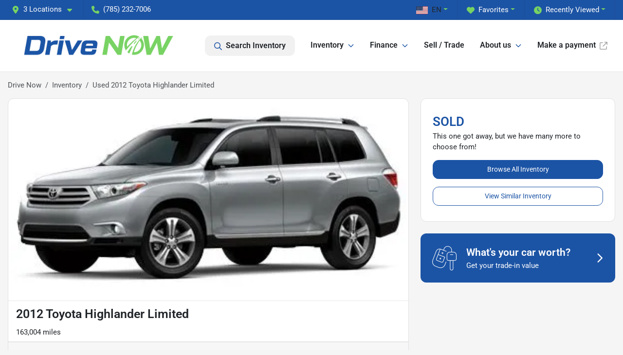

--- FILE ---
content_type: text/html; charset=utf-8
request_url: https://www.drivenowmidwest.com/used-cars/2012-toyota-highlander-limited-5TDDK3EH1CS118166
body_size: 22178
content:
<!DOCTYPE html><html lang="en"><head><meta charSet="utf-8" data-next-head=""/><meta name="viewport" content="width=device-width, initial-scale=1.0" class="jsx-1011623799" data-next-head=""/><link rel="icon" href="https://static.overfuel.com/dealers/drive-now/image/favicon-32x32.png" class="jsx-1011623799" data-next-head=""/><link rel="apple-touch-icon" sizes="180x180" href="https://static.overfuel.com/dealers/drive-now/image/apple-touch-icon.png" class="jsx-1011623799" data-next-head=""/><link rel="icon" type="image/png" sizes="192x192" href="https://static.overfuel.com/dealers/drive-now/image/android-chrome-192x192.png" class="jsx-1011623799" data-next-head=""/><link rel="icon" type="image/png" sizes="512x512" href="https://static.overfuel.com/dealers/drive-now/image/android-chrome-512x512.png" class="jsx-1011623799" data-next-head=""/><meta name="format-detection" content="telephone=no" class="jsx-1011623799" data-next-head=""/><link rel="preload" href="/font/roboto-v48-latin-regular.woff2" as="font" type="font/woff2" crossorigin="anonymous" class="jsx-b1edb5e55a1a9cb8" data-next-head=""/><link rel="preload" href="/font/roboto-v48-latin-600.woff2" as="font" type="font/woff2" crossorigin="anonymous" class="jsx-b1edb5e55a1a9cb8" data-next-head=""/><link rel="preload" href="/font/roboto-v48-latin-900.woff2" as="font" type="font/woff2" crossorigin="anonymous" class="jsx-b1edb5e55a1a9cb8" data-next-head=""/><title data-next-head="">Used 2012 Toyota Highlander Limited for sale in Wichita, KS at Drive Now | VIN: 5TDDK3EH1CS118166</title><meta name="description" content="Used black 2012 Toyota Highlander Limited for sale in Wichita, Kansas at Drive Now | STK# R16075" data-next-head=""/><meta property="og:title" content="Used 2012 Toyota Highlander Limited for sale in Wichita, KS at Drive Now | VIN: 5TDDK3EH1CS118166" data-next-head=""/><meta property="og:site_name" content="Drive Now" data-next-head=""/><meta property="og:type" content="website" data-next-head=""/><meta property="og:url" content="https://www.drivenowmidwest.com/used-cars/2012-toyota-highlander-limited-5TDDK3EH1CS118166" data-next-head=""/><meta property="og:description" content="Used black 2012 Toyota Highlander Limited for sale in Wichita, Kansas at Drive Now | STK# R16075" data-next-head=""/><meta property="og:image" content="https://static.overfuel.com/photos/194/262770/14210.webp" data-next-head=""/><link rel="canonical" href="https://www.drivenowmidwest.com/used-cars/2012-toyota-highlander-limited-5TDDK3EH1CS118166" data-next-head=""/><link rel="preload" href="/_next/static/css/ea1c61387c42340f.css" as="style"/><link rel="preload" href="/_next/static/css/b60c7510b0bb27b3.css" as="style"/><script type="application/ld+json" class="jsx-1011623799" data-next-head="">{"@context":"https://schema.org","@type":"Organization","url":"https://www.drivenowmidwest.com","logo":"https://static.overfuel.com/dealers/drive-now/image/android-chrome-192x192.png"}</script><link rel="preload" as="image" imageSrcSet="https://static.overfuel.com/dealers/drive-now/image/drive-now-logo.webp?w=384&amp;q=80 1x, https://static.overfuel.com/dealers/drive-now/image/drive-now-logo.webp?w=750&amp;q=80 2x" data-next-head=""/><link rel="preload" as="image" imageSrcSet="https://static.overfuel.com/dealers/drive-now/image/drive-now-logo.webp?w=256&amp;q=80 1x, https://static.overfuel.com/dealers/drive-now/image/drive-now-logo.webp?w=384&amp;q=80 2x" data-next-head=""/><link rel="preload" as="image" imageSrcSet="https://static.overfuel.com/photos/194/262770/14210.webp?w=1080&amp;q=80 1x, https://static.overfuel.com/photos/194/262770/14210.webp?w=1920&amp;q=80 2x" data-next-head=""/><script id="gainit" data-nscript="beforeInteractive">
            window.dataLayer = window.dataLayer || [];
            function gtag(){ window.dataLayer.push(arguments); }
            gtag('js', new Date());
            gtag('config', 'G-XKP38K2032');
            
          </script><link rel="stylesheet" href="/_next/static/css/ea1c61387c42340f.css" data-n-g=""/><link rel="stylesheet" href="/_next/static/css/b60c7510b0bb27b3.css" data-n-p=""/><noscript data-n-css=""></noscript><script defer="" noModule="" src="/_next/static/chunks/polyfills-42372ed130431b0a.js"></script><script id="gatag" src="https://www.googletagmanager.com/gtag/js?id=G-XKP38K2032&amp;l=dataLayer" defer="" data-nscript="beforeInteractive"></script><script defer="" src="/_next/static/chunks/8475.47831073e1b6ffaf.js"></script><script defer="" src="/_next/static/chunks/5601.9c144d6328ba2581.js"></script><script defer="" src="/_next/static/chunks/4744.3238be3c0e11f459.js"></script><script defer="" src="/_next/static/chunks/748.ebc081bf667d857a.js"></script><script defer="" src="/_next/static/chunks/2056.05937d48506ae311.js"></script><script defer="" src="/_next/static/chunks/04ce947b-1a2fb7fb7f4eb2eb.js"></script><script defer="" src="/_next/static/chunks/1074-f65360102a0ef030.js"></script><script defer="" src="/_next/static/chunks/7101-da0dbc0807a6c8a2.js"></script><script defer="" src="/_next/static/chunks/8242-3319abe96ff29ed9.js"></script><script defer="" src="/_next/static/chunks/1646-3e7dd0c8dea625e4.js"></script><script defer="" src="/_next/static/chunks/2596-832f85c462e7f56b.js"></script><script defer="" src="/_next/static/chunks/872.1054f76aaafd9bb1.js"></script><script defer="" src="/_next/static/chunks/9845.8cea8a18f1c18de9.js"></script><script defer="" src="/_next/static/chunks/4233.94a2b8e607d3fc1f.js"></script><script defer="" src="/_next/static/chunks/3014.c88e5d5fb3fe6bf8.js"></script><script defer="" src="/_next/static/chunks/476.d481209788d7a27f.js"></script><script defer="" src="/_next/static/chunks/8482.8baad0095653a39f.js"></script><script defer="" src="/_next/static/chunks/6985.1e971826f5eed086.js"></script><script defer="" src="/_next/static/chunks/4851.0c64dbf926220402.js"></script><script src="/_next/static/chunks/webpack-70a0a95e163d8771.js" defer=""></script><script src="/_next/static/chunks/framework-c85341a997bf2e4b.js" defer=""></script><script src="/_next/static/chunks/main-5ee7ef112142bb8e.js" defer=""></script><script src="/_next/static/chunks/pages/_app-ea85d8f7cb836aea.js" defer=""></script><script src="/_next/static/chunks/8230-fd615141ef99310a.js" defer=""></script><script src="/_next/static/chunks/7232-da6f16df31397a47.js" defer=""></script><script src="/_next/static/chunks/4587-68b5c796bc85d386.js" defer=""></script><script src="/_next/static/chunks/1423-77cd04bb72d43ce6.js" defer=""></script><script src="/_next/static/chunks/4761-d55ae15e52027e06.js" defer=""></script><script src="/_next/static/chunks/5741-0efff3a9a99d67cc.js" defer=""></script><script src="/_next/static/chunks/4204-fdf09e55b0e60cac.js" defer=""></script><script src="/_next/static/chunks/8670-5388bb14ca8a6ed3.js" defer=""></script><script src="/_next/static/chunks/1577-d81320e0b5fefc8f.js" defer=""></script><script src="/_next/static/chunks/2775-cd1ddd8a6fc84b31.js" defer=""></script><script src="/_next/static/chunks/pages/inventory/%5Bvdp-vehicle-details%5D-3af8439bae22c05a.js" defer=""></script><script src="/_next/static/ST58OqN-oJary3zsaI2mU/_buildManifest.js" defer=""></script><script src="/_next/static/ST58OqN-oJary3zsaI2mU/_ssgManifest.js" defer=""></script><style id="__jsx-b1edb5e55a1a9cb8">@font-face{font-display:s block;font-family:"Roboto";font-style:normal;font-weight:400;src:url("/font/roboto-v48-latin-regular.woff2")format("woff2")}@font-face{font-display:block;font-family:"Roboto";font-style:normal;font-weight:600;src:url("/font/roboto-v48-latin-600.woff2")format("woff2")}@font-face{font-display:block;font-family:"Roboto";font-style:normal;font-weight:900;src:url("/font/roboto-v48-latin-900.woff2")format("woff2")}body{font-family:"Roboto",system-ui,Arial,sans-serif!important}</style><style id="__jsx-1011623799">:root{--color-primary:#1C54A5;--color-secondary:#78D362;--color-highlight:#4e5155;--persistent-banner-background-color:#1C54A5;--persistent-banner-text-color:#212529;--srp-height:75%;--cookie-consent-bg:#343a40;--cookie-consent-text:#fff;--cookie-consent-link:#fff}body{letter-spacing:0;background:#f5f5f5;font-size:.95rem;top:0px!important} #mobile-nav{background:#fff}#header-nav ul li{position:relative;color:inherit;display:inline-block;padding:1.5rem 1rem;text-transform:none;font-size:16px}#header-nav a.noChildren{color:inherit}.text-primary,svg.text-primary,.blog-article a:not(.btn),.blog-article a:not(.btn):visited{color:var(--color-primary)!important;fill:var(--color-primary)}.blog-article a:not(.btn) svg,.blog-article a:not(.btn):visited svg{fill:var(--color-primary)!important}.bg-preheader{background:#1C54A5;color:#fff}.text-preheader{color:#fff!important}.bg-preheader i,.bg-preheader svg,.bg-preheader .dropdown-toggle::after{color:#76D363!important;fill:#76D363!important}.bg-header{background:#fff}.bg-footer{background:#041938}.bg-heroSearch{background:black;padding:6rem 0;position:relative;overflow-x:clip;-webkit-background-size:cover!important;-moz-background-size:cover!important;-o-background-size:cover!important;background-size:cover!important;background-position:center center;background-repeat:no-repeat}.bg-heroSearch #hero-img{left:0;bottom:0}.text-highlight{color:#4e5155!important}.btn-outline-primary,.btn-outline-primary:hover{border-color:var(--color-primary);color:var(--color-primary)}.btn-outline-primary svg,.btn-outline-primary:hover svg,.btn-link svg{fill:var(--color-primary)}#top-banner svg{fill:#fff!important}.btn-outline-primary:focus{color:inherit}.btn-default:active{color:white!important}.btn-default:active svg{fill:white}.btn-link.show svg{fill:white!important}.btn-link.show::after{color:#fff!important}.cElement a,.cElement a:hover{color:var(--color-primary)}.cElement a.btn:not(.btn-outline-primary):not(.btn-primary){color:#fff}.split-boxes{background-image:linear-gradient(90deg,var(--color-secondary),var(--color-secondary)50%,var(--color-primary)0,var(--color-primary))}.img-srp-container:before{display:block;content:"";width:100%;padding-top:75%}.btn-outline-primary:disabled{color:var(--color-primary)!important;border-color:var(--color-primary)!important}.aiBg{position:relative;background:linear-gradient(90deg,var(--color-primary),#ccc);border-radius:14px;padding:2px}.aiBg input{border:0!important;z-index:5}.react-datepicker__day--selected,.react-datepicker__day--in-selecting-range,.react-datepicker__day--in-range,.react-datepicker__month-text--selected,.react-datepicker__month-text--in-selecting-range,.react-datepicker__month-text--in-range,.react-datepicker__quarter-text--selected,.react-datepicker__quarter-text--in-selecting-range,.react-datepicker__quarter-text--in-range,.react-datepicker__year-text--selected,.react-datepicker__year-text--in-selecting-range,.react-datepicker__year-text--in-range,.react-datepicker__day--keyboard-selected:hover,.react-datepicker__month-text--keyboard-selected:hover,.react-datepicker__quarter-text--keyboard-selected:hover,.react-datepicker__year-text--keyboard-selected:hover{background-color:var(--color-primary);color:white}.text-secondary{color:var(--color-secondary)!important}.ribbon span{background-color:var(--color-primary)!important}.border-primary,html:not([dir=rtl]) .border-primary,html[dir=rtl] .border-primary{border-color:var(--color-primary)!important}.drag-active{border:1px dashed var(--color-primary)!important}.progress-bar,.bg-primary,.badge-primary,.btn-primary,.nav-pills .nav-link.active,.nav-pills .nav-link.active:hover,.nav-pills .nav-link.active:focus,.btn-check:checked+.btn,.btn.active,.btn.show,.btn:first-child:active,:not(.btn-check)+.btn:active{background-color:var(--color-primary)!important}.btn-primary,.btn-check:checked+.btn,.btn.active,.btn.show,.btn:first-child:active,:not(.btn-check)+.btn:active{border-color:var(--color-primary)!important}.btn-secondary{background-color:var(--color-secondary)!important;border-color:var(--color-secondary)!important}.btn-secondary:focus,.btn-secondary.focus{border-color:var(--color-secondary)!important}.btn-primary:focus,.btn-primary.focus{border-color:var(--color-primary)!important}.btn-primary.disabled,.btn-primary:disabled{border-color:var(--color-primary)!important;background:var(--color-primary)!important}.border-theme,.btn-group .btn-primary,.input-group-prepend .btn-primary,.input-group-append .btn-primary{border-color:var(--color-primary)!important}.rdp-button:focus:not([disabled]),.rdp-button:active:not([disabled]){background-color:#f5f5f5!important;border-color:var(--color-primary)!important}.rdp-day_selected:not([disabled]),.rdp-day_selected:focus:not([disabled]),.rdp-day_selected:active:not([disabled]),.rdp-day_selected:hover:not([disabled]){background-color:var(--color-primary)!important}.btn-group .active svg{color:var(--color-primary)!important}#header-nav ul li::after{border-color:var(--color-primary)!important}.bg-secondary,.badge-secondary{background-color:var(--color-secondary)!important;color:white!important}#languagedropdown{color:#fff;text-decoration:none;margin-top:-3px}.goog-te-combo{width:100%;background:#1C54A5!important;color:#fff!important;border:none;font-size:.9rem!important;font-family:inherit!important;margin:1px 0!important;-webkit-appearance:none}#persistent_banner_desktop,#persistent_banner_mobile,#persistent_banner_desktop a,#persistent_banner_mobile a{background-color:#1C54A5;z-index:5;color:#212529!important}.gg-app{z-index:1!important}@media(max-width:575px){.bg-heroSearch #hero-img-mobile{object-fit:cover;width:100%!important;height:100%!important;top:0}
        }@media(min-width:576px){.bg-heroSearch{padding:7rem 0;position:relative;background-image:url(https://static.overfuel.com/dealers/drive-now/image/home-banner-slide-desktop-1.webp);-webkit-background-size:cover!important;-moz-background-size:cover!important;-o-background-size:cover!important;background-size:cover!important;background-position:top center;background-repeat:no-repeat}.srpCardLocation{cursor:default!important}.srpCardLocation .fa-phone{display:none!important}}#top-banner {background-color: #111 !important; }
        
        .pipe-delim { background: #76D363 }

.bg-preheader #favorites, .bg-preheader #recents { color: #fff !important; }

@media screen and (max-width: 575px) {
  .bg-heroSearch { padding: 4rem 0; }
}

        

        
      </style><style id="__jsx-2589910247">.container-fluid{max-width:2548px!important}#desktop-search{width:100%}#header-nav ul li,#search_desktop{font-weight:600}#header-nav ul li ul{top:3.5rem;border-radius:12px}#header-nav ul>li:last-of-type{padding-right:0!important}#header-nav ul li ul li{font-weight:normal!important}.searchInventory{border-color:#E8E8E8!important;padding:1.5rem 1rem}.searchInventory svg{fill:#1C54A5}#googletranslate{padding-top:.6rem}.route-home #persistent-search{display:none}.card{overflow:hidden;border:1px solid transparent!important;box-shadow:0 0 0!important;border:1px solid#e1e1e1!important;border-radius:12px!important}.card-header{border-radius:12px 12px 0 0!important}.card-footer:last-child{border-radius:0 0 12px 12px!important}.rounded,.btn,input,.form-control,#home-search-wrapper,.custom-select{border-radius:12px!important}.rounded_bottom{border-bottom-left-radius:12px;border-bottom-right-radius:12px}.btn-group .btn:first-child{border-radius:12px 0 0 12px!important}.btn-group .btn:last-child{border-radius:0 12px 12px 0!important}.btn-group .btn{border-radius:0!important}.btn-group .btn.active{border-color:#1C54A5!important}.input-group>.form-control:not(.border-radius-0):not(:first-child),.input-group>.custom-select:not(.border-radius-0):not(:first-child){border-radius:0 12px 12px 0!important}.input-group>.input-group-text.prepend:first-of-type{border-radius:12px 0 0 12px!important}.input-group>.input-group-text.append:last-of-type{border-radius:0 12px 12px 0!important}.border-radius-0{border-radius:0 0 0 0!important;border-bottom-right-radius:0!important;border-bottom-left-radius:0!important;border-top-right-radius:0!important;border-top-left-radius:0!important}.accordion-item:first-of-type{border-radius:12px 12px 0 0!important}.accordion-item:last-of-type{border-radius:0 0 12px 12px!important}</style></head><body> <link rel="preload" as="image" imageSrcSet="https://static.overfuel.com/dealers/drive-now/image/drive-now-logo.webp?w=384&amp;q=80 1x, https://static.overfuel.com/dealers/drive-now/image/drive-now-logo.webp?w=750&amp;q=80 2x"/><link rel="preload" as="image" imageSrcSet="https://static.overfuel.com/dealers/drive-now/image/drive-now-logo.webp?w=256&amp;q=80 1x, https://static.overfuel.com/dealers/drive-now/image/drive-now-logo.webp?w=384&amp;q=80 2x"/><link rel="preload" as="image" imageSrcSet="https://static.overfuel.com/photos/194/262770/14210.webp?w=1080&amp;q=80 1x, https://static.overfuel.com/photos/194/262770/14210.webp?w=1920&amp;q=80 2x"/><div id="__next"><script type="application/ld+json" class="jsx-1011623799">{"@context":"https://schema.org","@type":["AutoDealer","LocalBusiness"],"name":"Drive Now Topeka","image":"https://static.overfuel.com/dealers/drive-now/image/drive-now-og.webp","@id":"https://www.drivenowmidwest.com/#organization","url":"https://www.drivenowmidwest.com/","telephone":"+17852327006","address":{"@type":"PostalAddress","streetAddress":"3124 SW Topeka Blvd","addressLocality":"Topeka","addressRegion":"KS","postalCode":"66611","addressCountry":"US"},"geo":{"@type":"GeoCoordinates","latitude":39.0109584,"longitude":-95.6870126},"openingHoursSpecification":[{"@type":"OpeningHoursSpecification","dayOfWeek":"Monday","opens":"09:00","closes":"18:00"},{"@type":"OpeningHoursSpecification","dayOfWeek":"Tuesday","opens":"09:00","closes":"18:00"},{"@type":"OpeningHoursSpecification","dayOfWeek":"Wednesday","opens":"09:00","closes":"18:00"},{"@type":"OpeningHoursSpecification","dayOfWeek":"Thursday","opens":"09:00","closes":"18:00"},{"@type":"OpeningHoursSpecification","dayOfWeek":"Friday","opens":"09:00","closes":"18:00"},{"@type":"OpeningHoursSpecification","dayOfWeek":"Saturday","opens":"09:00","closes":"17:00"}],"department":[{"@type":"AutoDealer","name":"Drive Now Wichita","description":"Drive Now Wichita is a dealership located at 4611 S Broadway Street, Wichita, KS 67216.","url":"https://www.drivenowmidwest.com","image":"https://static.overfuel.com/dealers/drive-now/image/drive-now-og.webp","telephone":"+17852327006","address":{"@type":"PostalAddress","streetAddress":"4611 S Broadway Street","addressLocality":"Wichita","addressRegion":"KS","postalCode":"67216","addressCountry":"USA"},"location":{"@type":"Place","geo":{"@type":"GeoCoordinates","latitude":"37.61074700","longitude":"-97.33450380"}},"aggregateRating":{"@type":"AggregateRating","ratingValue":"4.3","reviewCount":1919}},{"@type":"AutoDealer","name":"Drive Now Topeka","description":"Drive Now Topeka is a dealership located at 3124 SW Topeka Blvd, Topeka, KS 66611.","url":"https://www.drivenowmidwest.com","image":"https://static.overfuel.com/dealers/drive-now/image/drive-now-og.webp","telephone":"+17852327006","address":{"@type":"PostalAddress","streetAddress":"3124 SW Topeka Blvd","addressLocality":"Topeka","addressRegion":"KS","postalCode":"66611","addressCountry":"USA"},"location":{"@type":"Place","geo":{"@type":"GeoCoordinates","latitude":"39.01095840","longitude":"-95.68701260"}},"aggregateRating":{"@type":"AggregateRating","ratingValue":"4.4","reviewCount":2523}},{"@type":"AutoDealer","name":"Drive Now Coffeyville","description":"Drive Now Coffeyville is a dealership located at 1118 W 11th, Coffeyville, KS 67337.","url":"https://www.drivenowmidwest.com","image":"https://static.overfuel.com/dealers/drive-now/image/drive-now-og.webp","telephone":"+17852327006","address":{"@type":"PostalAddress","streetAddress":"1118 W 11th","addressLocality":"Coffeyville","addressRegion":"KS","postalCode":"67337","addressCountry":"USA"},"location":{"@type":"Place","geo":{"@type":"GeoCoordinates","latitude":"37.03324800","longitude":"-95.63254900"}},"aggregateRating":{"@type":"AggregateRating","ratingValue":"4.4","reviewCount":448}}],"aggregateRating":{"@type":"AggregateRating","ratingValue":4.4,"reviewCount":2523},"hasMap":"https://maps.google.com/?q=3124+SW+Topeka+Blvd+Topeka+KS+66611","contactPoint":[{"@type":"ContactPoint","contactType":"Sales","telephone":"+17852327006","availableLanguage":["English","Spanish"],"areaServed":"US"}],"knowsAbout":["used cars","trade-in","auto financing","vehicle service"]}</script><div translate="no" class="jsx-1011623799 notranslate"><div id="google_translate_element" style="display:none" class="jsx-1011623799"></div></div><div class="mode-undefined full_width route-vdp"><div class="d-none d-xl-block " id="header-desktop"><div class="border-bottom bg-preheader text-preheader theme-light"><div class="container-fluid"><div class="row"><div class="col"><div class="py-2 ps-2 pe-3 d-inline-block cursor-pointer border-end position-relative locationDropdown" role="button" data-cy="header-location-dropdown"><span class="d-inline-block faIcon ofa-solid ofa-location-dot me-2"><svg height="16" width="16" fill="inherit"><use xlink:href="/solid.svg#location-dot"></use></svg></span><span class="d-inline-block me-1 notranslate">3 Locations<span class="d-inline-block faIcon ofa-solid ofa-caret-down ms-2"><svg height="16" width="16" fill="inherit"><use xlink:href="/solid.svg#caret-down"></use></svg></span></span></div><div class="py-2  px-3 d-inline-block "><span data-cy="header-phone" role="button" class="text-preheader"><span class="d-inline-block faIcon ofa-solid ofa-phone me-2"><svg height="16" width="16" fill="inherit"><use xlink:href="/solid.svg#phone"></use></svg></span>(785) 232-7006</span></div><div class="float-end py-2 text-end border-end"><div class="dropdown"><button type="button" id="recents" aria-expanded="false" class="py-0 text-decoration-none  dropdown-toggle btn btn-link"><span class="d-inline-block faIcon ofa-solid ofa-clock me-2 float-start mt-0"><svg height="16" width="16" fill="inherit"><use xlink:href="/solid.svg#clock"></use></svg></span>Recently Viewed</button></div></div><div class="float-end py-2 border-end text-end"><div class="dropdown"><button type="button" id="favorites" aria-expanded="false" class="py-0 text-decoration-none  dropdown-toggle btn btn-link"><span class="d-inline-block faIcon ofa-solid ofa-heart me-2"><svg height="16" width="16" fill="inherit"><use xlink:href="/solid.svg#heart"></use></svg></span>Favorites</button></div></div><div class="float-end py-2 border-end text-end"></div></div></div></div></div><div class="px-3 border-bottom bg-header position-relative py-2" id="interior_header"><div class="container-fluid"><div class="d-flex align-items-center"><a title="Drive Now" id="logo-link" href="/"><img alt="Drive Now" id="logo" width="346" height="70" decoding="async" data-nimg="1" style="color:transparent" srcSet="https://static.overfuel.com/dealers/drive-now/image/drive-now-logo.webp?w=384&amp;q=80 1x, https://static.overfuel.com/dealers/drive-now/image/drive-now-logo.webp?w=750&amp;q=80 2x" src="https://static.overfuel.com/dealers/drive-now/image/drive-now-logo.webp?w=750&amp;q=80"/></a><div class="ms-auto" id="header-nav"><ul><li class="searchInventory"><button type="button" id="search_desktop" title="Browse Inventory" class="text-decoration-none text-dark bg-light btn btn-link"><span class="d-inline-block faIcon ofa-regular ofa-magnifying-glass me-2"><svg height="16" width="16" fill="inherit"><use xlink:href="/regular.svg#magnifying-glass"></use></svg></span>Search Inventory</button></li><li class="cursor-pointer">Inventory<span class="d-inline-block faIcon ofa-regular ofa-angle-down ms-2 text-primary"><svg height="15" width="14" fill="#1C54A5"><use xlink:href="/regular.svg#angle-down"></use></svg></span><ul><li class="cursor-pointer"><a target="_self" title="All inventory" class="" href="/inventory">All inventory</a></li><li class="cursor-pointer"><a target="_self" title="Cars" class="" href="/cars">Cars</a></li><li class="cursor-pointer"><a target="_self" title="Trucks" class="" href="/trucks">Trucks</a></li><li class="cursor-pointer"><a target="_self" title="SUVs" class="" href="/suvs">SUVs</a></li><li class="cursor-pointer"><a target="_self" title="Vans" class="" href="/vans">Vans</a></li><li class="cursor-pointer"><a target="_self" title="Convertibles" class="" href="/convertibles">Convertibles</a></li><li class="cursor-pointer"><a target="_self" title="Hatchbacks" class="" href="/hatchbacks">Hatchbacks</a></li></ul></li><li class="cursor-pointer">Finance<span class="d-inline-block faIcon ofa-regular ofa-angle-down ms-2 text-primary"><svg height="15" width="14" fill="#1C54A5"><use xlink:href="/regular.svg#angle-down"></use></svg></span><ul><li class="cursor-pointer"><a target="_self" title="Credit application" class="" href="/online-application">Credit application</a></li><li class="cursor-pointer"><a target="_self" title="Payment calculator" class="" href="/payment-calculator">Payment calculator</a></li></ul></li><li class="cursor-pointer"><a target="_self" title="Sell / Trade" class="noChildren" href="/car-trade-in-value">Sell / Trade</a></li><li class="cursor-pointer">About us<span class="d-inline-block faIcon ofa-regular ofa-angle-down ms-2 text-primary"><svg height="15" width="14" fill="#1C54A5"><use xlink:href="/regular.svg#angle-down"></use></svg></span><ul><li class="cursor-pointer"><a target="_self" title="About Drive Now" class="" href="/about">About Drive Now</a></li><li class="cursor-pointer"><a target="_self" title="Contact us" class="" href="/contact-us">Contact us</a></li><li class="cursor-pointer"><a target="_self" title="Directions" class="" href="/directions">Directions</a></li></ul></li><li class="cursor-pointer"><a target="_blank" title="Make a payment" class="noChildren" href="https://www.myfexaccount.com/clients/_master/myfexaccount_default.aspx">Make a payment<span class="d-inline-block faIcon ofa-regular ofa-arrow-up-right-from-square ms-2 text-muted"><svg height="16" width="16" fill="#a3a4a6"><use xlink:href="/regular.svg#arrow-up-right-from-square"></use></svg></span></a></li></ul></div></div><div class="clearfix"></div></div></div></div><div id="mobile-nav" class="border-bottom border-bottom d-xl-none position-fixed d-flex align-items-center w-100"><div class="d-flex w-100 align-items-center " id="mobile-header"><div class="text-left w-100 ps-2" id="mobile-logo"><img alt="Drive Now" width="145" height="50" decoding="async" data-nimg="1" style="color:transparent" srcSet="https://static.overfuel.com/dealers/drive-now/image/drive-now-logo.webp?w=256&amp;q=80 1x, https://static.overfuel.com/dealers/drive-now/image/drive-now-logo.webp?w=384&amp;q=80 2x" src="https://static.overfuel.com/dealers/drive-now/image/drive-now-logo.webp?w=384&amp;q=80"/></div><div class="ms-auto px-1 "><span class="d-inline-block faIcon ofa-solid ofa-location-dot mx-1 h2 mb-0 mt-n1"><svg height="29" width="29" fill="#1C54A5"><use xlink:href="/solid.svg#location-dot"></use></svg></span></div><div class="text-end ps-2 "><span class="d-inline-block faIcon ofa-solid ofa-bars h2 me-1 mb-0 mt-n1"><svg height="29" width="29" fill="#1C54A5"><use xlink:href="/solid.svg#bars"></use></svg></span></div></div></div><div style="height:63px" class="d-block d-xl-none" id="mobile-nav-spacer"></div><div class="my-3 d-none d-xl-block container"><ol class="breadcrumb my-3 d-none d-xl-flex" itemScope="" itemType="https://schema.org/BreadcrumbList"><li class="breadcrumb-item notranslate" itemProp="itemListElement" itemScope="" itemType="https://schema.org/ListItem"><a itemProp="item" href="/"><span itemProp="name">Drive Now</span></a><meta itemProp="position" content="1"/></li><li class="breadcrumb-item" itemProp="itemListElement" itemScope="" itemType="https://schema.org/ListItem"><a title="Inventory" itemProp="item" href="/inventory"><span itemProp="name">Inventory</span></a><meta itemProp="position" content="2"/></li><li class="breadcrumb-item active" itemProp="itemListElement" itemScope="" itemType="https://schema.org/ListItem"><span itemProp="name">Used 2012 Toyota Highlander Limited</span><meta itemProp="position" content="3"/></li></ol></div><div class="mt-3 mb-3 mb-sm-5 vdp_pre-owned make_toyota has-discount  container"><div class="row"><div class="col-xl-8"><div class="bg-white card"><div class="py-0 px-0 py-sm-1 px-sm-1 card-body"><div class="p-0 p-lg-1 photoCount1"><img alt="2012 Toyota Highlander Limited for sale in Wichita, KS" width="926" height="694" decoding="async" data-nimg="1" class="img-fluid" style="color:transparent" srcSet="https://static.overfuel.com/photos/194/262770/14210.webp?w=1080&amp;q=80 1x, https://static.overfuel.com/photos/194/262770/14210.webp?w=1920&amp;q=80 2x" src="https://static.overfuel.com/photos/194/262770/14210.webp?w=1920&amp;q=80"/></div></div><div class="border-top py-2 border-bottom card-footer"><div><div class="text-start"><div class="ms-auto float-xl-end mt-2"><button type="button" style="display:none" class="spin-car btn btn-primary"><span class="d-inline-block faIcon ofa-solid ofa-circle-play me-2"><svg height="16" width="16" fill="inherit"><use xlink:href="/solid.svg#circle-play"></use></svg></span>360° walk-around</button></div><h1 data-cy="vehicle-title" class="h3 mt-0 mb-2 font-weight-bold notranslate">2012 Toyota Highlander Limited</h1><div class="vdp-miles">163,004 miles</div><div class="d-none" id="td_year">2012</div><div class="d-none" id="td_make">Toyota</div><div class="d-none" id="td_model">Highlander</div></div></div></div><div class="d-block bg-white d-xl-none pb-2 card-footer"><p class="font-weight-bold text-xlarge mt-1 mb-0"><span class="text-primary">SOLD</span></p><p>This one got away, but we have many more to choose from!</p><a title="Browse Inventory" class="btn btn-primary w-100 mb-3" href="/inventory?utm_source=website&amp;utm_medium=internallink&amp;utm_campaign=sold-inventory&amp;utm_id=5TDDK3EH1CS118166">Browse All Inventory</a><a title="View Similar Inventory" class="btn btn-outline-primary w-100 mb-2" href="/used-cars/2012-toyota-highlander-limited-5TDDK3EH1CS118166#relatedvehicles?utm_source=website&amp;utm_medium=internallink&amp;utm_campaign=sold-inventory&amp;utm_id=5TDDK3EH1CS118166">View Similar Inventory</a></div><div class="d-block d-xl-none bg-white text-center p-0 card-footer"></div><div class="px-4 py-3 bg-lighter font-weight-bold card-footer"><div class="d-flex align-items-center row"><div class="text-center text-md-start col-md-8 col-12"><h2 class="h5 my-0 font-weight-bold">2012 Toyota Highlander Limited<!-- --> Details</h2></div><div class="text-center text-md-end col-md-4 col-12"></div></div></div><div class="px-4 py-3 bg-white card-footer"><div class="row"><div class="col-sm-6"><table class="table card-table table-borderless inventory-table vehicledetails"><tbody><tr class="ps-0 tr_condition"><td width="50%"><b>Condition</b></td><td class="pe-0">Pre-owned</td></tr><tr class="ps-0 notranslate tr_body"><td width="50%"><b>Body Type</b></td><td class="pe-0">SUV</td></tr><tr class="ps-0 tr_trim"><td width="50%"><b>Trim</b></td><td class="pe-0">Limited</td></tr><tr class="ps-0 tr_series"><td width="50%"><b>Series</b></td><td class="pe-0">4WD 4dr V6 Limited</td></tr><tr class="ps-0 tr_stocknumber"><td width="50%"><b>Stock #</b></td><td class="pe-0">R16075</td></tr><tr class="ps-0 notranslate tr_vin"><td width="50%"><b>VIN</b></td><td class="pe-0"><span data-vin="5TDDK3EH1CS118166">5TDDK3EH1CS118166</span></td></tr><tr class="ps-0 tr_exteriorcolor"><td width="50%"><b>Exterior Color</b></td><td class="pe-0"><span class="colorIndicator ms-0 me-1" style="background-color:Black"></span>Black</td></tr><tr class="ps-0 tr_interiorcolor"><td width="50%"><b>Interior Color</b></td><td class="pe-0"><span class="colorIndicator ms-0 me-1" style="background-color:Black"></span>Black Leather Interi</td></tr><tr class="ps-0 tr_seatingcapacity"><td width="50%"><b>Passengers</b></td><td class="pe-0">7</td></tr><tr class="ps-0 tr_drivetrain"><td width="50%"><b>Drivetrain</b></td><td class="pe-0">4WD</td></tr><tr class="ps-0 tr_maxhorsepower"><td width="50%"><b>Horsepower</b></td><td class="pe-0">270 hp @ 6200 RPM</td></tr><tr class="ps-0 tr_maxtorque"><td width="50%"><b>Torque</b></td><td class="pe-0">248 lb-ft @ 4700 RPM</td></tr></tbody></table></div><div class="col-sm-6"><table class="table card-table table-borderless inventory-table vehicledetails"><tbody><tr class="ps-0 tr_fuel"><td width="50%"><b>Fuel Type</b></td><td class="pe-0">Gasoline</td></tr><tr class="ps-0 tr_fueltank"><td width="50%"><b>Fuel Capacity</b></td><td class="pe-0">19<!-- --> gallons</td></tr><tr class="ps-0 tr_mpgcity"><td width="50%"><b>Fuel Economy</b></td><td class="pe-0">17<!-- --> City / <!-- -->22<!-- --> Hwy</td></tr><tr class="ps-0 tr_transmission"><td width="50%"><b>Transmission</b></td><td class="pe-0">5-Speed Automatic</td></tr><tr class="ps-0 tr_engine"><td width="50%"><b>Engine</b></td><td class="pe-0">Gas V6 3.5L/211</td></tr><tr class="ps-0 tr_gvwr"><td width="50%"><b>Gross Vehicle Weight Rating</b></td><td class="pe-0">6,000<!-- --> lbs.</td></tr><tr class="ps-0 tr_dimension_length"><td width="50%"><b>Dimensions</b></td><td class="pe-0">75.2&quot; w x 188.4&quot; l x 69.3&quot; h</td></tr><tr class="ps-0 tr_wheelbase"><td width="50%"><b>Wheelbase</b></td><td class="pe-0">109.8<!-- -->&quot;</td></tr><tr class="ps-0 tr_frontwheel"><td width="50%"><b>Front Wheel</b></td><td class="pe-0">19.0 x 7.5</td></tr><tr class="ps-0 tr_rearwheel"><td width="50%"><b>Rear Wheel</b></td><td class="pe-0">19.0 x 7.5</td></tr><tr class="ps-0 tr_fronttire"><td width="50%"><b>Front Tire</b></td><td class="pe-0">P245/55R19</td></tr><tr class="ps-0 tr_reartire"><td width="50%"><b>Rear Tire</b></td><td class="pe-0">P245/55R19</td></tr></tbody></table></div></div></div><div class="px-4 py-3 bg-lighter font-weight-bold card-footer"><h2 class="text-small my-0 font-weight-bold">2012 Toyota Highlander Limited<!-- --> Key Features</h2></div><div class="text-start p-0 bg-lighter card-footer"><div class="no-gutters px-3 pt-3 pt-sm-0 pb-0 pb-sm-3 row"><div class="pt-0 px-0 px-sm-2 pt-sm-3  col-sm-4 col-12"><div class="p-3 mb-2 mb-sm-0 bg-white border rounded text-nowrap"><div class="text-truncate"><img alt="Automatic climate control" loading="lazy" width="18" height="18" decoding="async" data-nimg="1" class="opacity-50 tile-img d-inline-block float-start me-2" style="color:transparent" srcSet="https://static.overfuel.com/images/features/automatic-climate-control.png?w=32&amp;q=80 1x, https://static.overfuel.com/images/features/automatic-climate-control.png?w=48&amp;q=80 2x" src="https://static.overfuel.com/images/features/automatic-climate-control.png?w=48&amp;q=80"/>Automatic climate control</div></div></div><div class="pt-0 px-0 px-sm-2 pt-sm-3  col-sm-4 col-12"><div class="p-3 mb-2 mb-sm-0 bg-white border rounded text-nowrap"><div class="text-truncate"><img alt="Backup camera" loading="lazy" width="18" height="18" decoding="async" data-nimg="1" class="opacity-50 tile-img d-inline-block float-start me-2" style="color:transparent" srcSet="https://static.overfuel.com/images/features/backup-camera.png?w=32&amp;q=80 1x, https://static.overfuel.com/images/features/backup-camera.png?w=48&amp;q=80 2x" src="https://static.overfuel.com/images/features/backup-camera.png?w=48&amp;q=80"/>Backup camera</div></div></div><div class="pt-0 px-0 px-sm-2 pt-sm-3  col-sm-4 col-12"><div class="p-3 mb-2 mb-sm-0 bg-white border rounded text-nowrap"><div class="text-truncate"><img alt="Bluetooth" loading="lazy" width="18" height="18" decoding="async" data-nimg="1" class="opacity-50 tile-img d-inline-block float-start me-2" style="color:transparent" srcSet="https://static.overfuel.com/images/features/bluetooth.png?w=32&amp;q=80 1x, https://static.overfuel.com/images/features/bluetooth.png?w=48&amp;q=80 2x" src="https://static.overfuel.com/images/features/bluetooth.png?w=48&amp;q=80"/>Bluetooth</div></div></div><div class="pt-0 px-0 px-sm-2 pt-sm-3  col-sm-4 col-12"><div class="p-3 mb-2 mb-sm-0 bg-white border rounded text-nowrap"><div class="text-truncate"><img alt="Fog lights" loading="lazy" width="18" height="18" decoding="async" data-nimg="1" class="opacity-50 tile-img d-inline-block float-start me-2" style="color:transparent" srcSet="https://static.overfuel.com/images/features/fog-lights.png?w=32&amp;q=80 1x, https://static.overfuel.com/images/features/fog-lights.png?w=48&amp;q=80 2x" src="https://static.overfuel.com/images/features/fog-lights.png?w=48&amp;q=80"/>Fog lights</div></div></div><div class="pt-0 px-0 px-sm-2 pt-sm-3  col-sm-4 col-12"><div class="p-3 mb-2 mb-sm-0 bg-white border rounded text-nowrap"><div class="text-truncate"><img alt="Heated seats" loading="lazy" width="18" height="18" decoding="async" data-nimg="1" class="opacity-50 tile-img d-inline-block float-start me-2" style="color:transparent" srcSet="https://static.overfuel.com/images/features/heated-seats.png?w=32&amp;q=80 1x, https://static.overfuel.com/images/features/heated-seats.png?w=48&amp;q=80 2x" src="https://static.overfuel.com/images/features/heated-seats.png?w=48&amp;q=80"/>Heated seats</div></div></div><div class="pt-0 px-0 px-sm-2 pt-sm-3  col-sm-4 col-12"><div class="p-3 mb-2 mb-sm-0 bg-white border rounded text-nowrap"><div class="text-truncate"><img alt="Leather seats" loading="lazy" width="18" height="18" decoding="async" data-nimg="1" class="opacity-50 tile-img d-inline-block float-start me-2" style="color:transparent" srcSet="https://static.overfuel.com/images/features/leather-seats.png?w=32&amp;q=80 1x, https://static.overfuel.com/images/features/leather-seats.png?w=48&amp;q=80 2x" src="https://static.overfuel.com/images/features/leather-seats.png?w=48&amp;q=80"/>Leather seats</div></div></div><div class="pt-0 px-0 px-sm-2 pt-sm-3  col-sm-4 col-12"><div class="p-3 mb-2 mb-sm-0 bg-white border rounded text-nowrap"><div class="text-truncate"><img alt="Power seats" loading="lazy" width="18" height="18" decoding="async" data-nimg="1" class="opacity-50 tile-img d-inline-block float-start me-2" style="color:transparent" srcSet="https://static.overfuel.com/images/features/power-seats.png?w=32&amp;q=80 1x, https://static.overfuel.com/images/features/power-seats.png?w=48&amp;q=80 2x" src="https://static.overfuel.com/images/features/power-seats.png?w=48&amp;q=80"/>Power seats</div></div></div><div class="pt-0 px-0 px-sm-2 pt-sm-3  col-sm-4 col-12"><div class="p-3 mb-2 mb-sm-0 bg-white border rounded text-nowrap"><div class="text-truncate"><img alt="Push start" loading="lazy" width="18" height="18" decoding="async" data-nimg="1" class="opacity-50 tile-img d-inline-block float-start me-2" style="color:transparent" srcSet="https://static.overfuel.com/images/features/push-start.png?w=32&amp;q=80 1x, https://static.overfuel.com/images/features/push-start.png?w=48&amp;q=80 2x" src="https://static.overfuel.com/images/features/push-start.png?w=48&amp;q=80"/>Push start</div></div></div><div class="pt-0 px-0 px-sm-2 pt-sm-3  col-sm-4 col-12"><div class="p-3 mb-2 mb-sm-0 bg-white border rounded text-nowrap"><div class="text-truncate"><img alt="Rear A/C" loading="lazy" width="18" height="18" decoding="async" data-nimg="1" class="opacity-50 tile-img d-inline-block float-start me-2" style="color:transparent" srcSet="https://static.overfuel.com/images/features/rear-a-c.png?w=32&amp;q=80 1x, https://static.overfuel.com/images/features/rear-a-c.png?w=48&amp;q=80 2x" src="https://static.overfuel.com/images/features/rear-a-c.png?w=48&amp;q=80"/>Rear A/C</div></div></div><div class="pt-0 px-0 px-sm-2 pt-sm-3 d-none col-sm-4 col-12"><div class="p-3 mb-2 mb-sm-0 bg-white border rounded text-nowrap"><div class="text-truncate"><img alt="Satellite radio ready" loading="lazy" width="18" height="18" decoding="async" data-nimg="1" class="opacity-50 tile-img d-inline-block float-start me-2" style="color:transparent" srcSet="https://static.overfuel.com/images/features/satellite-radio-ready.png?w=32&amp;q=80 1x, https://static.overfuel.com/images/features/satellite-radio-ready.png?w=48&amp;q=80 2x" src="https://static.overfuel.com/images/features/satellite-radio-ready.png?w=48&amp;q=80"/>Satellite radio ready</div></div></div><div class="pt-0 px-0 px-sm-2 pt-sm-3 d-none col-sm-4 col-12"><div class="p-3 mb-2 mb-sm-0 bg-white border rounded text-nowrap"><div class="text-truncate"><img alt="Side impact airbags" loading="lazy" width="18" height="18" decoding="async" data-nimg="1" class="opacity-50 tile-img d-inline-block float-start me-2" style="color:transparent" srcSet="https://static.overfuel.com/images/features/side-impact-airbags.png?w=32&amp;q=80 1x, https://static.overfuel.com/images/features/side-impact-airbags.png?w=48&amp;q=80 2x" src="https://static.overfuel.com/images/features/side-impact-airbags.png?w=48&amp;q=80"/>Side impact airbags</div></div></div><div class="pt-0 px-0 px-sm-2 pt-sm-3 d-none col-sm-4 col-12"><div class="p-3 mb-2 mb-sm-0 bg-white border rounded text-nowrap"><div class="text-truncate"><img alt="Third row seat" loading="lazy" width="18" height="18" decoding="async" data-nimg="1" class="opacity-50 tile-img d-inline-block float-start me-2" style="color:transparent" srcSet="https://static.overfuel.com/images/features/third-row-seat.png?w=32&amp;q=80 1x, https://static.overfuel.com/images/features/third-row-seat.png?w=48&amp;q=80 2x" src="https://static.overfuel.com/images/features/third-row-seat.png?w=48&amp;q=80"/>Third row seat</div></div></div></div><div class="mb-3 text-center cursor-pointer">Show all 12 features<span class="d-inline-block faIcon ofa-regular ofa-chevron-down ms-2 text-primary"><svg height="16" width="16" fill="#1C54A5"><use xlink:href="/regular.svg#chevron-down"></use></svg></span></div></div></div></div><div class="col-xl-4"><div id="vdp-sidebar" class="sticky-top d-none d-xl-block"><div class="mb-4 card"><div class="card-body"><p class="font-weight-bold text-xlarge mt-1 mb-0"><span class="text-primary">SOLD</span></p><p>This one got away, but we have many more to choose from!</p><a title="Browse Inventory" class="btn btn-primary w-100 mb-3" href="/inventory?utm_source=website&amp;utm_medium=internallink&amp;utm_campaign=sold-inventory&amp;utm_id=5TDDK3EH1CS118166">Browse All Inventory</a><a title="View Similar Inventory" class="btn btn-outline-primary w-100 mb-2" href="/used-cars/2012-toyota-highlander-limited-5TDDK3EH1CS118166#relatedvehicles?utm_source=website&amp;utm_medium=internallink&amp;utm_campaign=sold-inventory&amp;utm_id=5TDDK3EH1CS118166">View Similar Inventory</a></div></div><a href="#" id="vdp-trade-cta" class="text-center cursor-pointer bg-primary rounded text-white p-4 my-4 d-flex align-items-center" data-driveo-form-open="true"><img alt="Get your trade-in value" loading="lazy" width="50" height="50" decoding="async" data-nimg="1" style="color:transparent" srcSet="https://static.overfuel.com/images/icons/streamlinehq-car-tool-keys-transportation-white-200.PNG?w=64&amp;q=80 1x, https://static.overfuel.com/images/icons/streamlinehq-car-tool-keys-transportation-white-200.PNG?w=128&amp;q=80 2x" src="https://static.overfuel.com/images/icons/streamlinehq-car-tool-keys-transportation-white-200.PNG?w=128&amp;q=80"/><div class="px-3 mb-0 ms-1 text-start"><div class="h4 mb-0">What&#x27;s your car worth?</div>Get your trade-in value</div><span class="d-inline-block faIcon ofa-regular ofa-angle-right ms-auto text-white"><svg height="27" width="16" fill="white"><use xlink:href="/regular.svg#angle-right"></use></svg></span></a></div></div></div></div><div id="relatedvehicles" class="container"><h4 class="text-center mb-4">This one got away, but we have many more to choose from!</h4><div class="mt-3 d-flex align-items-center"><div class="pe-4"><span class="d-inline-block faIcon ofa-regular ofa-circle-chevron-left h1 m-0 text-muted cursor-pointer"><svg height="55" width="40" fill="#a3a4a6"><use xlink:href="/regular.svg#circle-chevron-left"></use></svg></span></div><div class="w-100"><div class="row"><div data-vin="2T3N1RFV4KC060177" class="srp-cardcontainer mb-3 ePrice-lockedno-discount px-2  col-lg-3 col-md-6 col-sm-6 col-12"><div data-cy="vehicle-card" data-priority="false" class="srp-card overflow-hidden h-100 conditionUsed card"><div class="px-0 pt-0 pb-0 card-body"><div class="new-arrival position-relative border-bottom"><a data-cy="inventory-link" title="2019 Toyota RAV4 Limited" class="position-relative" href="/used-cars/2019-toyota-rav4-limited-2T3N1RFV4KC060177"><div class="img-srp-container"><img alt="Silver 2019 Toyota RAV4 Limited for sale in Wichita, KS" loading="lazy" width="640" height="480" decoding="async" data-nimg="1" class="img-srp" style="color:transparent" srcSet="https://static.overfuel.com/photos/194/169846/6ffc3e5f0c7d4db5b2ace4f4bfdc9bef-thumb.webp?w=640&amp;q=80 1x, https://static.overfuel.com/photos/194/169846/6ffc3e5f0c7d4db5b2ace4f4bfdc9bef-thumb.webp?w=1920&amp;q=80 2x" src="https://static.overfuel.com/photos/194/169846/6ffc3e5f0c7d4db5b2ace4f4bfdc9bef-thumb.webp?w=1920&amp;q=80"/></div></a></div><div class="px-3 pt-3 pb-0"><div class="d-flex justify-content-between"><small class="opacity-75 srp-stocknum">Stock # <!-- -->R15123</small></div><div class="no-gutters mt-1 mb-2 row"><div class="col-11"><div class="text-truncate"><a href="/used-cars/2019-toyota-rav4-limited-2T3N1RFV4KC060177"><h2 class="h5 m-0 font-weight-bold text-truncate notranslate">2019 Toyota RAV4</h2></a></div></div><div class="text-end col-1"><span data-cy="btn-favorite" class="d-inline-block faIcon ofa-solid ofa-heart h4 w-100 d-block text-center text-muted h5 cursor-pointer mb-0"><svg height="16" width="16" fill="#a3a4a6"><use xlink:href="/solid.svg#heart"></use></svg></span></div><div class="srp-miles opacity-75 d-flex w-100 mt-1 col-12"><div class="text-truncate" style="height:24px">Limited</div><div class="ps-2 text-nowrap ms-auto text-end">39,824<!-- --> <!-- -->miles</div></div></div><div class="d-flex align-items-center mb-3 border-top pt-2 srpPriceContainer"><div class="font-weight-bold"><span class="h4 font-weight-bold mt-3 label-price">$29,995</span></div><div class="text-end text-nowrap ms-auto my-1"><span class="cursor-pointer" role="button"><small class="opacity-75">Est. Payment</small><br/>$570/mo<span class="d-inline-block faIcon ofa-regular ofa-pen-to-square ms-2 text-primary"><svg height="16" width="16" fill="#1C54A5"><use xlink:href="/regular.svg#pen-to-square"></use></svg></span></span></div></div></div></div><div data-test="srpThirdParty"></div></div></div><div data-vin="1FMJU1JT6MEA23035" class="srp-cardcontainer mb-3 ePrice-lockedhas-discount px-2  col-lg-3 col-md-6 col-sm-6 col-12"><div data-cy="vehicle-card" data-priority="false" class="srp-card overflow-hidden h-100 conditionUsed card"><div class="px-0 pt-0 pb-0 card-body"><div class="new-arrival position-relative border-bottom"><a data-cy="inventory-link" title="2021 Ford Expedition XLT" class="position-relative" href="/used-cars/2021-ford-expedition-xlt-1FMJU1JT6MEA23035"><div class="img-srp-container"><img alt="Red 2021 Ford Expedition XLT for sale in Wichita, KS" loading="lazy" width="640" height="480" decoding="async" data-nimg="1" class="img-srp" style="color:transparent" srcSet="https://static.overfuel.com/photos/194/169776/aeb4ae5d29a84414b8d5047c7ef61a20-thumb.webp?w=640&amp;q=80 1x, https://static.overfuel.com/photos/194/169776/aeb4ae5d29a84414b8d5047c7ef61a20-thumb.webp?w=1920&amp;q=80 2x" src="https://static.overfuel.com/photos/194/169776/aeb4ae5d29a84414b8d5047c7ef61a20-thumb.webp?w=1920&amp;q=80"/></div></a></div><div class="px-3 pt-3 pb-0"><div class="d-flex justify-content-between"><small class="opacity-75 srp-stocknum">Stock # <!-- -->S13394</small></div><div class="no-gutters mt-1 mb-2 row"><div class="col-11"><div class="text-truncate"><a href="/used-cars/2021-ford-expedition-xlt-1FMJU1JT6MEA23035"><h2 class="h5 m-0 font-weight-bold text-truncate notranslate">2021 Ford Expedition</h2></a></div></div><div class="text-end col-1"><span data-cy="btn-favorite" class="d-inline-block faIcon ofa-solid ofa-heart h4 w-100 d-block text-center text-muted h5 cursor-pointer mb-0"><svg height="16" width="16" fill="#a3a4a6"><use xlink:href="/solid.svg#heart"></use></svg></span></div><div class="srp-miles opacity-75 d-flex w-100 mt-1 col-12"><div class="text-truncate" style="height:24px">XLT</div><div class="ps-2 text-nowrap ms-auto text-end">27,249<!-- --> <!-- -->miles</div></div></div><div class="d-flex align-items-center mb-3 border-top pt-2 srpPriceContainer"><div class="font-weight-bold"><span class="text-muted"><small>was <!-- -->$59,995</small> <span class="d-inline-block faIcon ofa-solid ofa-circle-arrow-down-right ms-1 text-small text-success"><svg height="14" width="14" fill="#198754"><use xlink:href="/solid.svg#circle-arrow-down-right"></use></svg></span><br/></span><span class="h4 font-weight-bold m-0 label-price">$39,995</span></div><div class="text-end text-nowrap ms-auto mt-0"><span class="cursor-pointer" role="button"><small class="opacity-75">Est. Payment</small><br/>$751/mo<span class="d-inline-block faIcon ofa-regular ofa-pen-to-square ms-2 text-primary"><svg height="16" width="16" fill="#1C54A5"><use xlink:href="/regular.svg#pen-to-square"></use></svg></span></span></div></div></div></div><div data-test="srpThirdParty"></div></div></div><div data-vin="1FMJK1KT3MEA41299" class="srp-cardcontainer mb-3 ePrice-lockedno-discount px-2  col-lg-3 col-md-6 col-sm-6 col-12"><div data-cy="vehicle-card" data-priority="false" class="srp-card overflow-hidden h-100 conditionUsed card"><div class="px-0 pt-0 pb-0 card-body"><div class="new-arrival position-relative border-bottom"><a data-cy="inventory-link" title="2021 Ford Expedition Max Limited" class="position-relative" href="/used-cars/2021-ford-expedition-max-limited-1FMJK1KT3MEA41299"><div class="img-srp-container"><img alt="Black 2021 Ford Expedition Max Limited for sale in Wichita, KS" loading="lazy" width="640" height="480" decoding="async" data-nimg="1" class="img-srp" style="color:transparent" srcSet="https://static.overfuel.com/photos/194/298064/886c4bf72cb84e3bb043928aef25b710-thumb.webp?w=640&amp;q=80 1x, https://static.overfuel.com/photos/194/298064/886c4bf72cb84e3bb043928aef25b710-thumb.webp?w=1920&amp;q=80 2x" src="https://static.overfuel.com/photos/194/298064/886c4bf72cb84e3bb043928aef25b710-thumb.webp?w=1920&amp;q=80"/></div></a></div><div class="px-3 pt-3 pb-0"><div class="d-flex justify-content-between"><small class="opacity-75 srp-stocknum">Stock # <!-- -->x16239</small></div><div class="no-gutters mt-1 mb-2 row"><div class="col-11"><div class="text-truncate"><a href="/used-cars/2021-ford-expedition-max-limited-1FMJK1KT3MEA41299"><h2 class="h5 m-0 font-weight-bold text-truncate notranslate">2021 Ford Expedition Max</h2></a></div></div><div class="text-end col-1"><span data-cy="btn-favorite" class="d-inline-block faIcon ofa-solid ofa-heart h4 w-100 d-block text-center text-muted h5 cursor-pointer mb-0"><svg height="16" width="16" fill="#a3a4a6"><use xlink:href="/solid.svg#heart"></use></svg></span></div><div class="srp-miles opacity-75 d-flex w-100 mt-1 col-12"><div class="text-truncate" style="height:24px">Limited</div><div class="ps-2 text-nowrap ms-auto text-end">23,070<!-- --> <!-- -->miles</div></div></div><div class="d-flex align-items-center mb-3 border-top pt-2 srpPriceContainer"><div class="font-weight-bold"><span class="h4 font-weight-bold mt-3 label-price">$43,995</span></div><div class="text-end text-nowrap ms-auto my-1"><span class="cursor-pointer" role="button"><small class="opacity-75">Est. Payment</small><br/>$826/mo<span class="d-inline-block faIcon ofa-regular ofa-pen-to-square ms-2 text-primary"><svg height="16" width="16" fill="#1C54A5"><use xlink:href="/regular.svg#pen-to-square"></use></svg></span></span></div></div></div></div><div data-test="srpThirdParty"></div></div></div><div data-vin="5TFCZ5AN7KX176841" class="srp-cardcontainer mb-3 ePrice-lockedhas-discount px-2  col-lg-3 col-md-6 col-sm-6 col-12"><div data-cy="vehicle-card" data-priority="false" class="srp-card overflow-hidden h-100 conditionUsed card"><div class="px-0 pt-0 pb-0 card-body"><div class="new-arrival position-relative border-bottom"><a data-cy="inventory-link" title="2019 Toyota Tacoma SR5 Double Cab Long Bed V6 6AT 4WD" class="position-relative" href="/used-cars/2019-toyota-tacoma-sr5-double-cab-long-bed-v6-6at-4wd-5TFCZ5AN7KX176841"><div class="img-srp-container"><img alt="White 2019 Toyota Tacoma SR5 Double Cab Long Bed V6 6AT 4WD for sale in Wichita, KS" loading="lazy" width="640" height="480" decoding="async" data-nimg="1" class="img-srp" style="color:transparent" srcSet="https://static.overfuel.com/photos/194/259092/7fd4d2a4ea704842b1a3591a1f36e040-thumb.webp?w=640&amp;q=80 1x, https://static.overfuel.com/photos/194/259092/7fd4d2a4ea704842b1a3591a1f36e040-thumb.webp?w=1920&amp;q=80 2x" src="https://static.overfuel.com/photos/194/259092/7fd4d2a4ea704842b1a3591a1f36e040-thumb.webp?w=1920&amp;q=80"/></div></a></div><div class="px-3 pt-3 pb-0"><div class="d-flex justify-content-between"><small class="opacity-75 srp-stocknum">Stock # <!-- -->S12255</small></div><div class="no-gutters mt-1 mb-2 row"><div class="col-11"><div class="text-truncate"><a href="/used-cars/2019-toyota-tacoma-sr5-double-cab-long-bed-v6-6at-4wd-5TFCZ5AN7KX176841"><h2 class="h5 m-0 font-weight-bold text-truncate notranslate">2019 Toyota Tacoma</h2></a></div></div><div class="text-end col-1"><span data-cy="btn-favorite" class="d-inline-block faIcon ofa-solid ofa-heart h4 w-100 d-block text-center text-muted h5 cursor-pointer mb-0"><svg height="16" width="16" fill="#a3a4a6"><use xlink:href="/solid.svg#heart"></use></svg></span></div><div class="srp-miles opacity-75 d-flex w-100 mt-1 col-12"><div class="text-truncate" style="height:24px">SR5 Double Cab Long Bed V6 6AT 4WD</div><div class="ps-2 text-nowrap ms-auto text-end">4,496<!-- --> <!-- -->miles</div></div></div><div class="d-flex align-items-center mb-3 border-top pt-2 srpPriceContainer"><div class="font-weight-bold"><span class="text-muted"><small>was <!-- -->$37,995</small> <span class="d-inline-block faIcon ofa-solid ofa-circle-arrow-down-right ms-1 text-small text-success"><svg height="14" width="14" fill="#198754"><use xlink:href="/solid.svg#circle-arrow-down-right"></use></svg></span><br/></span><span class="h4 font-weight-bold m-0 label-price">$32,995</span></div><div class="text-end text-nowrap ms-auto mt-0"><span class="cursor-pointer" role="button"><small class="opacity-75">Est. Payment</small><br/>$627/mo<span class="d-inline-block faIcon ofa-regular ofa-pen-to-square ms-2 text-primary"><svg height="16" width="16" fill="#1C54A5"><use xlink:href="/regular.svg#pen-to-square"></use></svg></span></span></div></div></div></div><div data-test="srpThirdParty"></div></div></div></div></div><div class="ps-4"><span class="d-inline-block faIcon ofa-regular ofa-circle-chevron-right h1 m-0 text-muted cursor-pointer"><svg height="55" width="40" fill="#a3a4a6"><use xlink:href="/regular.svg#circle-chevron-right"></use></svg></span></div></div></div><div class="py-3 text-small opacity-75 disclaimers container"><div></div></div><footer class="bg-footer"><div class="bg-secondary-light text-center text-sm-start text-white py-3"><div class="container"><div class="row"><div class="align-middle text-large mb-3 mb-sm-0 notranslate col-sm-6">Drive Now</div><div class="text-center text-sm-end text-muted text-large col-sm-6"></div></div></div></div><div class="text-center text-sm-start text-white py-4"><div class="container"><div class="row"><div class="mb-4 mb-sm-0 col-sm-4"><div class="h5 border-bottom border-theme border-thick d-inline-block pb-3">Location<!-- -->s</div><div><div class="row"><div class="col-lg-6 col-12"><div class="vcard mb-4"><a class="adr text-white" target="_blank" title="View 4611 S Broadway Street on Google Maps" href="https://www.google.com/maps/search/Drive Now Wichita,4611 S Broadway Street,Wichita,KS 67216"><b class="notranslate">Drive Now Wichita</b><br/><span class="street-address">4611 S Broadway Street</span><br/><span class="locality">Wichita</span>, <span class="region">KS</span> <span class="postal-code">67216</span><br/></a><span role="button" data-cy="footer-phone-sales" class="tel text-white d-block mt-2 mb-2"><span class="d-inline-block faIcon ofa-solid ofa-phone me-2 ms-1 text-white"><svg height="16" width="16" fill="white"><use xlink:href="/solid.svg#phone"></use></svg></span>Sales: <!-- -->(316) 524-8000</span></div></div><div class="col-lg-6 col-12"><div class="vcard mb-4"><a class="adr text-white" target="_blank" title="View 3124 SW Topeka Blvd on Google Maps" href="https://www.google.com/maps/search/Drive Now Topeka,3124 SW Topeka Blvd,Topeka,KS 66611"><b class="notranslate">Drive Now Topeka</b><br/><span class="street-address">3124 SW Topeka Blvd</span><br/><span class="locality">Topeka</span>, <span class="region">KS</span> <span class="postal-code">66611</span><br/></a><span role="button" data-cy="footer-phone-sales" class="tel text-white d-block mt-2 mb-2"><span class="d-inline-block faIcon ofa-solid ofa-phone me-2 ms-1 text-white"><svg height="16" width="16" fill="white"><use xlink:href="/solid.svg#phone"></use></svg></span>Sales: <!-- -->(785) 232-7006</span></div></div><div class="col-lg-6 col-12"><div class="vcard mb-4"><a class="adr text-white" target="_blank" title="View 1118 W 11th on Google Maps" href="https://www.google.com/maps/search/Drive Now Coffeyville,1118 W 11th,Coffeyville,KS 67337"><b class="notranslate">Drive Now Coffeyville</b><br/><span class="street-address">1118 W 11th</span><br/><span class="locality">Coffeyville</span>, <span class="region">KS</span> <span class="postal-code">67337</span><br/></a><span role="button" data-cy="footer-phone-sales" class="tel text-white d-block mt-2 mb-2"><span class="d-inline-block faIcon ofa-solid ofa-phone me-2 ms-1 text-white"><svg height="16" width="16" fill="white"><use xlink:href="/solid.svg#phone"></use></svg></span>Sales: <!-- -->(620) 688-6500</span></div></div></div></div></div><div class="mb-4 mb-sm-0 col-sm-4"><div class="h5 border-bottom border-theme border-thick d-inline-block pb-3">Quick Links</div><nav class="row"><div class="col-lg-6 col-12"><a target="_self" class="text-white d-block py-3 py-sm-1" href="/inventory">View Inventory</a></div><div class="col-lg-6 col-12"><a target="_self" class="text-white d-block py-3 py-sm-1" href="/contact-us">Contact us</a></div><div class="col-lg-6 col-12"><a target="_self" class="text-white d-block py-3 py-sm-1" href="/car-trade-in-value">Sell your car</a></div><div class="col-lg-6 col-12"><a target="_self" class="text-white d-block py-3 py-sm-1" href="/online-application">Get approved</a></div><div class="col-lg-6 col-12"><a target="_self" class="text-white d-block py-3 py-sm-1" href="/privacy">Privacy policy</a></div><div class="col-lg-6 col-12"><a target="_self" class="text-white d-block py-3 py-sm-1" href="/terms">Terms of Service</a></div><div class="col-lg-6 col-12"><a target="_self" class="text-white d-block py-3 py-sm-1" href="/directions">Directions</a></div></nav></div><div class="mb-4 mb-sm-0 col-sm-4 col-12"><div class="h5 border-bottom border-theme border-thick d-inline-block pb-3">Stay Updated</div><p>Get special offers directly to your inbox.</p><div class="rounded p-4 bg-secondary-light"><div class="mb-0 row"><div class="col-sm-6"><div><label class="d-none form-label">First name</label><input placeholder="First" required="" type="text" class="form-control-inverted mb-4 form-control" name="firstname" value=""/></div></div><div class="col-sm-6"><div><label class="d-none form-label">Last name</label><input placeholder="Last" required="" type="text" class="form-control-inverted mb-4 form-control" name="lastname" value=""/></div></div></div><button type="button" class="w-100 btn btn-primary">Sign Up</button></div></div></div></div></div><div id="poweredby" class="bg-secondary-light text-center p-4 text-white"><div class="opacity-75"><a href="https://overfuel.com?utm_source=dealer&amp;utm_medium=referral&amp;utm_campaign=Drive Now" target="_blank" class="text-white">Powered by <u>overfuel.com</u>, the fastest and most reliable mobile-first websites for dealerships.<br/><img alt="Powered by overfuel.com" loading="lazy" width="135" height="30" decoding="async" data-nimg="1" class="mt-3" style="color:transparent" srcSet="https://static.overfuel.com/images/assets/overfuel-webp.webp?w=256&amp;q=80 1x, https://static.overfuel.com/images/assets/overfuel-webp.webp?w=384&amp;q=80 2x" src="https://static.overfuel.com/images/assets/overfuel-webp.webp?w=384&amp;q=80"/></a></div></div></footer></div></div><script id="__NEXT_DATA__" type="application/json">{"props":{"pageProps":{"finance":{"amount":30000,"tier":"AA","down_pct":20,"months":48,"rate":5.99,"salestaxpostalcode":"66611"},"relatedId":null,"visitorId":"a70a552e-02f5-4455-858e-1b200437e30d","lock_loc":0,"apiUrl":"https://api.overfuel.com/api/1.0/","clientIp":"3.140.249.34","hostname":"www.drivenowmidwest.com","pathname":"/inventory/2012-toyota-highlander-limited-5TDDK3EH1CS118166","canonicalpathname":"/inventory/2012-toyota-highlander-limited-5TDDK3EH1CS118166","querystring":"","dealer":{"meta":{"cache":true,"domain":"www.drivenowmidwest.com","env":"production"},"results":{"id":171,"name":"Drive Now","status":"live","package":"web+dr","type":"auto","seo":0,"hidelocation":0,"phonemain":null,"phonesales":null,"phoneservice":null,"phoneparts":null,"phonerentals":null,"emailmain":null,"emailsales":null,"emailservice":null,"emailparts":null,"emailrentals":null,"street1":null,"street2":null,"city":null,"state":null,"postalcode":null,"country":null,"timezone":"America/Chicago","lat":null,"lng":null,"mapoverride":null,"facebook":null,"twitter":null,"instagram":null,"youtube":null,"pinterest":null,"tiktok":null,"linkedin":null,"reviewrating":null,"reviewcount":null,"prefix":"drive-now","domains":[{"id":275,"dealer_id":171,"domain":"drivenowmidwest.com","verified":1,"default":0,"redirecturl":null},{"id":278,"dealer_id":171,"domain":"drivenowmidwest.prod.overfuel.com","verified":1,"default":0,"redirecturl":null},{"id":277,"dealer_id":171,"domain":"drivenowmidwest.sandbox.overfuel.com","verified":1,"default":0,"redirecturl":null},{"id":799,"dealer_id":171,"domain":"drivenowmidwest.stage.overfuel.com","verified":1,"default":0,"redirecturl":null},{"id":276,"dealer_id":171,"domain":"www.drivenowmidwest.com","verified":1,"default":1,"redirecturl":null}],"related":[{"id":194,"name":"Drive Now Wichita","status":"live","package":"inventory","type":"child","seo":0,"hidelocation":0,"phonemain":"3165248000","phonesales":"3165248000","phoneservice":null,"phoneparts":null,"phonerentals":null,"emailmain":null,"emailsales":null,"emailservice":null,"emailparts":null,"emailrentals":null,"street1":"4611 S Broadway Street","street2":null,"city":"Wichita","state":"KS","postalcode":"67216","country":"US","timezone":"America/Chicago","lat":"37.61074700","lng":"-97.33450380","mapoverride":null,"facebook":null,"twitter":null,"instagram":null,"youtube":null,"pinterest":null,"tiktok":null,"linkedin":null,"reviewrating":"4.3","reviewcount":1919,"prefix":"drive-now-wichita","domain":null,"hours":{"1":{"date":"2025-11-03","hours":{"sales":[{"open":"09:00:00","close":"18:00:00","openformatted":"9:00 AM","closeformatted":"6:00 PM","appointmentonly":0}],"service":[],"parts":[],"rentals":[],"collision":[]}},"2":{"date":"2025-11-04","hours":{"sales":[{"open":"09:00:00","close":"18:00:00","openformatted":"9:00 AM","closeformatted":"6:00 PM","appointmentonly":0}],"service":[],"parts":[],"rentals":[],"collision":[]}},"3":{"date":"2025-11-05","hours":{"sales":[{"open":"09:00:00","close":"18:00:00","openformatted":"9:00 AM","closeformatted":"6:00 PM","appointmentonly":0}],"service":[],"parts":[],"rentals":[],"collision":[]}},"4":{"date":"2025-11-06","hours":{"sales":[{"open":"09:00:00","close":"18:00:00","openformatted":"9:00 AM","closeformatted":"6:00 PM","appointmentonly":0}],"service":[],"parts":[],"rentals":[],"collision":[]}},"5":{"date":"2025-11-07","hours":{"sales":[{"open":"09:00:00","close":"18:00:00","openformatted":"9:00 AM","closeformatted":"6:00 PM","appointmentonly":0}],"service":[],"parts":[],"rentals":[],"collision":[]}},"6":{"date":"2025-11-08","hours":{"sales":[{"open":"09:00:00","close":"17:00:00","openformatted":"9:00 AM","closeformatted":"5:00 PM","appointmentonly":0}],"service":[],"parts":[],"rentals":[],"collision":[]}},"7":{"date":"2025-11-09","hours":{"sales":[],"service":[],"parts":[],"rentals":[],"collision":[]}}},"isopen":{"sales":0,"service":0,"parts":0,"rentals":0,"collision":0,"formatted":"Opens today at 9:00 AM","appointmentonly":0},"geo_targets":null},{"id":192,"name":"Drive Now Topeka","status":"live","package":"inventory","type":"child","seo":0,"hidelocation":0,"phonemain":"7852327006","phonesales":"7852327006","phoneservice":null,"phoneparts":null,"phonerentals":null,"emailmain":null,"emailsales":null,"emailservice":null,"emailparts":null,"emailrentals":null,"street1":"3124 SW Topeka Blvd","street2":null,"city":"Topeka","state":"KS","postalcode":"66611","country":"US","timezone":"America/Chicago","lat":"39.01095840","lng":"-95.68701260","mapoverride":null,"facebook":null,"twitter":null,"instagram":null,"youtube":null,"pinterest":null,"tiktok":null,"linkedin":null,"reviewrating":"4.4","reviewcount":2523,"prefix":"drive-now-topeka","domain":null,"hours":{"1":{"date":"2025-11-03","hours":{"sales":[{"open":"09:00:00","close":"18:00:00","openformatted":"9:00 AM","closeformatted":"6:00 PM","appointmentonly":0}],"service":[],"parts":[],"rentals":[],"collision":[]}},"2":{"date":"2025-11-04","hours":{"sales":[{"open":"09:00:00","close":"18:00:00","openformatted":"9:00 AM","closeformatted":"6:00 PM","appointmentonly":0}],"service":[],"parts":[],"rentals":[],"collision":[]}},"3":{"date":"2025-11-05","hours":{"sales":[{"open":"09:00:00","close":"18:00:00","openformatted":"9:00 AM","closeformatted":"6:00 PM","appointmentonly":0}],"service":[],"parts":[],"rentals":[],"collision":[]}},"4":{"date":"2025-11-06","hours":{"sales":[{"open":"09:00:00","close":"18:00:00","openformatted":"9:00 AM","closeformatted":"6:00 PM","appointmentonly":0}],"service":[],"parts":[],"rentals":[],"collision":[]}},"5":{"date":"2025-11-07","hours":{"sales":[{"open":"09:00:00","close":"18:00:00","openformatted":"9:00 AM","closeformatted":"6:00 PM","appointmentonly":0}],"service":[],"parts":[],"rentals":[],"collision":[]}},"6":{"date":"2025-11-08","hours":{"sales":[{"open":"09:00:00","close":"17:00:00","openformatted":"9:00 AM","closeformatted":"5:00 PM","appointmentonly":0}],"service":[],"parts":[],"rentals":[],"collision":[]}},"7":{"date":"2025-11-09","hours":{"sales":[],"service":[],"parts":[],"rentals":[],"collision":[]}}},"isopen":{"sales":0,"service":0,"parts":0,"rentals":0,"collision":0,"formatted":"Opens today at 9:00 AM","appointmentonly":0},"geo_targets":null},{"id":193,"name":"Drive Now Coffeyville","status":"live","package":"inventory","type":"child","seo":0,"hidelocation":0,"phonemain":"6206886500","phonesales":"6206886500","phoneservice":null,"phoneparts":null,"phonerentals":null,"emailmain":null,"emailsales":null,"emailservice":null,"emailparts":null,"emailrentals":null,"street1":"1118 W 11th","street2":null,"city":"Coffeyville","state":"KS","postalcode":"67337","country":"US","timezone":"America/Chicago","lat":"37.03324800","lng":"-95.63254900","mapoverride":null,"facebook":null,"twitter":null,"instagram":null,"youtube":null,"pinterest":null,"tiktok":null,"linkedin":null,"reviewrating":"4.4","reviewcount":448,"prefix":"drive-now-coffeyville","domain":null,"hours":{"1":{"date":"2025-11-03","hours":{"sales":[{"open":"09:00:00","close":"18:00:00","openformatted":"9:00 AM","closeformatted":"6:00 PM","appointmentonly":0}],"service":[],"parts":[],"rentals":[],"collision":[]}},"2":{"date":"2025-11-04","hours":{"sales":[{"open":"09:00:00","close":"18:00:00","openformatted":"9:00 AM","closeformatted":"6:00 PM","appointmentonly":0}],"service":[],"parts":[],"rentals":[],"collision":[]}},"3":{"date":"2025-11-05","hours":{"sales":[{"open":"09:00:00","close":"18:00:00","openformatted":"9:00 AM","closeformatted":"6:00 PM","appointmentonly":0}],"service":[],"parts":[],"rentals":[],"collision":[]}},"4":{"date":"2025-11-06","hours":{"sales":[{"open":"09:00:00","close":"18:00:00","openformatted":"9:00 AM","closeformatted":"6:00 PM","appointmentonly":0}],"service":[],"parts":[],"rentals":[],"collision":[]}},"5":{"date":"2025-11-07","hours":{"sales":[{"open":"09:00:00","close":"18:00:00","openformatted":"9:00 AM","closeformatted":"6:00 PM","appointmentonly":0}],"service":[],"parts":[],"rentals":[],"collision":[]}},"6":{"date":"2025-11-08","hours":{"sales":[{"open":"09:00:00","close":"17:00:00","openformatted":"9:00 AM","closeformatted":"5:00 PM","appointmentonly":0}],"service":[],"parts":[],"rentals":[],"collision":[]}},"7":{"date":"2025-11-09","hours":{"sales":[],"service":[],"parts":[],"rentals":[],"collision":[]}}},"isopen":{"sales":0,"service":0,"parts":0,"rentals":0,"collision":0,"formatted":"Opens today at 9:00 AM","appointmentonly":0},"geo_targets":null}],"related_dealer_id":192,"finance":{"credit_tier":"AA","months":48,"interest_rate":0.0599,"interest_rate_formatted":5.99,"down_pct":0.2,"down_pct_formatted":20,"tax_rate":0,"tax_rate_formatted":0,"tax_postalcode":"66611"},"menus":{"footer_nav":[{"id":23704,"parent_post_id":0,"title":"View Inventory","description":null,"content":null,"status":"draft","slug":"/inventory","sortorder":0,"children":[]},{"id":23705,"parent_post_id":0,"title":"Contact us","description":null,"content":null,"status":"published","slug":"/contact-us","sortorder":1,"children":[]},{"id":23707,"parent_post_id":0,"title":"Sell your car","description":null,"content":null,"status":"published","slug":"/car-trade-in-value","sortorder":2,"children":[]},{"id":23708,"parent_post_id":0,"title":"Get approved","description":null,"content":null,"status":"published","slug":"/online-application","sortorder":3,"children":[]},{"id":23710,"parent_post_id":0,"title":"Privacy policy","description":null,"content":null,"status":"draft","slug":"/privacy","sortorder":5,"children":[]},{"id":58717,"parent_post_id":0,"title":"Terms of Service","description":null,"content":null,"status":"published","slug":"/terms","sortorder":5,"children":[]},{"id":58609,"parent_post_id":0,"title":"Directions","description":null,"content":null,"status":"published","slug":"/directions","sortorder":6,"children":[]}],"main_nav":[{"id":23712,"parent_post_id":0,"title":"Inventory","description":null,"content":null,"status":"published","slug":"","sortorder":0,"children":[{"id":23713,"parent_post_id":23712,"title":"All inventory","description":null,"content":null,"status":"draft","slug":"/inventory","sortorder":0,"children":[]},{"id":23714,"parent_post_id":23712,"title":"Cars","description":"View pre-owned coupes and sedans","content":null,"status":"draft","slug":"/cars","sortorder":1,"children":[]},{"id":23715,"parent_post_id":23712,"title":"Trucks","description":"View pre-owned trucks","content":null,"status":"draft","slug":"/trucks","sortorder":2,"children":[]},{"id":23716,"parent_post_id":23712,"title":"SUVs","description":"View pre-owned SUVs","content":null,"status":"draft","slug":"/suvs","sortorder":3,"children":[]},{"id":23717,"parent_post_id":23712,"title":"Vans","description":"View pre-owned family and passenger vans","content":null,"status":"draft","slug":"/vans","sortorder":4,"children":[]},{"id":23718,"parent_post_id":23712,"title":"Convertibles","description":"View pre-owned convertibles","content":null,"status":"draft","slug":"/convertibles","sortorder":7,"children":[]},{"id":23719,"parent_post_id":23712,"title":"Hatchbacks","description":"View pre-owned hatchbacks","content":null,"status":"draft","slug":"/hatchbacks","sortorder":8,"children":[]}]},{"id":23720,"parent_post_id":0,"title":"Finance","description":null,"content":null,"status":"published","slug":"","sortorder":1,"children":[{"id":23721,"parent_post_id":23720,"title":"Credit application","description":"Get pre-approved","content":null,"status":"published","slug":"/online-application","sortorder":1,"children":[]},{"id":68028,"parent_post_id":23720,"title":"Payment calculator","description":"Payment calculator","content":null,"status":"published","slug":"/payment-calculator","sortorder":1,"children":[]}]},{"id":23724,"parent_post_id":0,"title":"Sell / Trade","description":null,"content":null,"status":"published","slug":"/car-trade-in-value","sortorder":2,"children":[]},{"id":58607,"parent_post_id":0,"title":"About us","description":null,"content":null,"status":"published","slug":"","sortorder":3,"children":[{"id":68025,"parent_post_id":58607,"title":"About Drive Now","description":"About Drive Now","content":null,"status":"published","slug":"/about","sortorder":0,"children":[]},{"id":23728,"parent_post_id":58607,"title":"Contact us","description":null,"content":null,"status":"published","slug":"/contact-us","sortorder":1,"children":[]},{"id":58608,"parent_post_id":58607,"title":"Directions","description":null,"content":null,"status":"published","slug":"/directions","sortorder":2,"children":[]}]},{"id":68022,"parent_post_id":0,"title":"Make a payment","description":null,"content":null,"status":"published","slug":"https://www.myfexaccount.com/clients/_master/myfexaccount_default.aspx","sortorder":4,"children":[]}]},"settings":{"payments_months":48,"meta_description":"3 Drive Now locations, Wichita, Topeka \u0026 Coffeyville for triple the inventory \u0026 used car deals! Choose from 100’s of pre-owned vehicles today!","logo":"https://static.overfuel.com/dealers/drive-now/image/drive-now-logo.webp","meta_favicon":"https://static.overfuel.com/dealers/drive-now/image/favicon-32x32.png","color_primary":"#1C54A5","string_cta_trade":"Get your trade-in value","string_cta_paymentcalc":"Personalize payment","string_cta_deposit":"Put down a deposit","string_cta_testdrive":"Schedule a test drive","disclaimer_finance":"Payments calculated using this tool are ESTIMATES ONLY and do not include applicable taxes, title, licensing and fees. ACTUAL PRICES AND PAYMENTS MAY BE DIFFERENT. Financing payment calculations are based on APR and term, and do not include manufacturer incentives and rebates. Available on approved credit and not all customers will qualify. This tool should be used as a guide, and all finance terms must be verified before a sale is complete.","color_secondary":"#78D362","deposit_minimum":500,"og_image":"https://static.overfuel.com/dealers/drive-now/image/drive-now-og.webp","meta_title":"Drive Now | Used Car Dealer in Wichita, Topeka \u0026 Coffeyville","google_tag_guid":"GTM-KJSSTMK","digital_retail_hold_hours":72,"deposit_hold_hours":24,"payments_down_pct":0.2,"string_cta_retail":"Explore buying options","string_cta_creditapp":"Get approved","string_cta_question":"Ask a question","google_ga4_tracking_id":"G-XKP38K2032","payments_military_discount":0,"disclaimer_deposit":"By clicking the Securely Send Deposit button I authorize Drive Now to charge the amount listed above to the credit card provided herein, as a non-refundable down payment, with the intent to purchase. I agree to pay for this purchase in accordance with the issuing bank cardholder agreement. I understand that I waive all my rights to dispute this transaction with the issuing bank cardholder.\nPlease DO NOT complete this credit card authorization form if you are not committed to purchasing the vehicle.  Feel free to contact us with any questions prior to completing this form.\";","header_styles":"padding: 3rem 0.5rem;","preheader_bg":"#1C54A5","header_bg":"#fff","footer_bg":"#041938","preheader_icon":"#76D363","preheader_text":"#fff","inventory_hide_location":1,"website_languages":"en,es","meta_locations_string":"Wichita, Topeka \u0026 Coffeyville, KS","location_header_text":"Visit our 3 used car lots in Wichita, Topeka \u0026 Coffeyville, KS","logo_width":346,"logo_height":70,"touch_icons":"https://static.overfuel.com/dealers/drive-now/image/","hero_img":"https://static.overfuel.com/dealers/drive-now/image/drive-now-hero.webp","crvn_style":1,"crvn_bg":"https://static.overfuel.com/dealers/drive-now/image/home-banner-slide-desktop-1.webp","crvn_headline":"The triple whammy effect","srp_ctas":1,"slide_css":".pipe-delim { background: #76D363 }\n\n.bg-preheader #favorites, .bg-preheader #recents { color: #fff !important; }\n\n@media screen and (max-width: 575px) {\n  .bg-heroSearch { padding: 4rem 0; }\n}","header_theme":1,"srp_condensed":1,"hero_h1":"The triple whammy effect","hero_h2":"3 buy here pay here car lots | 3x the inventory | 150+ cars on sale","lock_calculator":1,"srp_gallery_cta":"Get approved","srp_gallery_link":"/online-application","crvn_h2":"3 buy here pay here car lots | 3x the inventory | 150+ cars on sale","srp_strike":1,"creditapp_override":"/online-application","trade_banner_bg":"#111","hero_overlay":1,"hero_overlay_opacity":20,"interior_photo":"https://static.overfuel.com/dealers/drive-now/image/drive-now-interior-header.webp","blog_prefix":"/blog","userback_id":"5579|88207|IMmdrcj6725zXcdKahNpp58fgfbzQeFma4U45hgWUsx8d9aA98","crvn_bg_mobile":"https://static.overfuel.com/dealers/drive-now/image/drive-now-mobile-hero.webp","full_width":1,"min_rating_to_show_reviews":5},"adcount":0}},"protocol":"https","port":80,"redirect":null,"dealerId":171,"related":{"id":192,"name":"Drive Now Topeka","status":"live","package":"inventory","type":"child","seo":0,"hidelocation":0,"phonemain":"7852327006","phonesales":"7852327006","phoneservice":null,"phoneparts":null,"phonerentals":null,"emailmain":null,"emailsales":null,"emailservice":null,"emailparts":null,"emailrentals":null,"street1":"3124 SW Topeka Blvd","street2":null,"city":"Topeka","state":"KS","postalcode":"66611","country":"US","timezone":"America/Chicago","lat":"39.01095840","lng":"-95.68701260","mapoverride":null,"facebook":null,"twitter":null,"instagram":null,"youtube":null,"pinterest":null,"tiktok":null,"linkedin":null,"reviewrating":"4.4","reviewcount":2523,"prefix":"drive-now-topeka","domain":null,"hours":{"1":{"date":"2025-11-03","hours":{"sales":[{"open":"09:00:00","close":"18:00:00","openformatted":"9:00 AM","closeformatted":"6:00 PM","appointmentonly":0}],"service":[],"parts":[],"rentals":[],"collision":[]}},"2":{"date":"2025-11-04","hours":{"sales":[{"open":"09:00:00","close":"18:00:00","openformatted":"9:00 AM","closeformatted":"6:00 PM","appointmentonly":0}],"service":[],"parts":[],"rentals":[],"collision":[]}},"3":{"date":"2025-11-05","hours":{"sales":[{"open":"09:00:00","close":"18:00:00","openformatted":"9:00 AM","closeformatted":"6:00 PM","appointmentonly":0}],"service":[],"parts":[],"rentals":[],"collision":[]}},"4":{"date":"2025-11-06","hours":{"sales":[{"open":"09:00:00","close":"18:00:00","openformatted":"9:00 AM","closeformatted":"6:00 PM","appointmentonly":0}],"service":[],"parts":[],"rentals":[],"collision":[]}},"5":{"date":"2025-11-07","hours":{"sales":[{"open":"09:00:00","close":"18:00:00","openformatted":"9:00 AM","closeformatted":"6:00 PM","appointmentonly":0}],"service":[],"parts":[],"rentals":[],"collision":[]}},"6":{"date":"2025-11-08","hours":{"sales":[{"open":"09:00:00","close":"17:00:00","openformatted":"9:00 AM","closeformatted":"5:00 PM","appointmentonly":0}],"service":[],"parts":[],"rentals":[],"collision":[]}},"7":{"date":"2025-11-09","hours":{"sales":[],"service":[],"parts":[],"rentals":[],"collision":[]}}},"isopen":{"sales":0,"service":0,"parts":0,"rentals":0,"collision":0,"formatted":"Opens today at 9:00 AM","appointmentonly":0},"geo_targets":null},"userAgent":{"browser":"Chrome","deviceType":null,"os":"Mac OS","engine":"Blink","isMobile":false,"isTablet":false,"isIos":false,"source":"Mozilla/5.0 (Macintosh; Intel Mac OS X 10_15_7) AppleWebKit/537.36 (KHTML, like Gecko) Chrome/131.0.0.0 Safari/537.36; ClaudeBot/1.0; +claudebot@anthropic.com)","deviceVendor":"Apple","osVersion":10,"browserVersion":131,"engineVersion":131,"isIphone":false,"isIpad":false,"isDesktop":true,"isChrome":true,"isFirefox":false,"isSafari":false,"isIE":false,"isEdge":false,"isOpera":false,"isMac":true,"isChromeOS":false,"isWindows":false,"isAndroid":false,"isBot":false},"domainId":276,"description":"Used black 2012 Toyota Highlander Limited for sale in Wichita, Kansas at Drive Now | STK# R16075","pagetitle":"Used 2012 Toyota Highlander Limited","relatedvehicles":{"meta":{"cache":false,"params":{"limit":"12","finance":{"months":"48","tier":"AA","down_pct":"20","salestaxpostalcode":"66611"}}},"results":[{"phonemain":"3165248000","id":169846,"dealer_id":194,"vin":"2T3N1RFV4KC060177","stocknumber":"R15123","weight":"0.1940","originalprice":"29995.00","price":29995,"specialprice":"0.00","specialpricelabel":null,"addonprice":"0.00","addonpricelabel":null,"addonpricedescription":null,"msrp":null,"year":2019,"make":"Toyota","model":"RAV4","modelnumber":"4452","trim":"Limited","series":"Limited AWD","body":"SUV","commercial":0,"condition":"Pre-owned","certified":0,"mileage":39824,"exteriorcolor":"Silver Sky Metallic","interiorcolor":"","exteriorcolorstandard":"Silver","interiorcolorstandard":"Black","inventorydays":749,"drivetrainstandard":"AWD","fuel":"Gasoline","mpgcity":25,"mpghwy":33,"score":70.194,"featuredphoto":"https://static.overfuel.com/photos/194/169846/6ffc3e5f0c7d4db5b2ace4f4bfdc9bef-thumb.webp","dealer":{"name":"Drive Now Wichita","city":"Wichita","state":"KS","phonemain":"3165248000"},"title":"2019 Toyota RAV4 Limited","url":"/used-cars/2019-toyota-rav4-limited-2T3N1RFV4KC060177","finance":{"fees":[],"down_pct":20,"vehicle_amount":29995,"shipping_amount":0,"tradein_amount":0,"tradein_remainingbalance":0,"down_payment":5999,"doctitlefees_amount":0,"tax_amount":0,"tax_rate":0,"tax_rate_formatted":0,"tax_tradeincredit":null,"loan_amount":23996,"loan_months":48,"interest_rate":0.0659,"interest_rate_formatted":6.59,"credit_tier":"AA","total_cost":27362.91,"total_interest":3366.91,"monthly_payment":570.06}},{"phonemain":"3165248000","id":169776,"dealer_id":194,"vin":"1FMJU1JT6MEA23035","stocknumber":"S13394","weight":"0.4110","originalprice":"59995.00","price":39995,"specialprice":"0.00","specialpricelabel":null,"addonprice":"0.00","addonpricelabel":null,"addonpricedescription":null,"msrp":null,"year":2021,"make":"Ford","model":"Expedition","modelnumber":"U1J","trim":"XLT","series":"XLT 4x4","body":"SUV","commercial":0,"condition":"Pre-owned","certified":0,"mileage":27249,"exteriorcolor":"Rapid Red Metallic Tinted Clearcoat","interiorcolor":"Charcoal Black Leath","exteriorcolorstandard":"Red","interiorcolorstandard":"Black","inventorydays":1389,"drivetrainstandard":"4WD","fuel":"Gasoline","mpgcity":17,"mpghwy":22,"score":55.411,"featuredphoto":"https://static.overfuel.com/photos/194/169776/aeb4ae5d29a84414b8d5047c7ef61a20-thumb.webp","dealer":{"name":"Drive Now Wichita","city":"Wichita","state":"KS","phonemain":"3165248000"},"title":"2021 Ford Expedition XLT","url":"/used-cars/2021-ford-expedition-xlt-1FMJU1JT6MEA23035","finance":{"fees":[],"down_pct":20,"vehicle_amount":39995,"shipping_amount":0,"tradein_amount":0,"tradein_remainingbalance":0,"down_payment":7999,"doctitlefees_amount":0,"tax_amount":0,"tax_rate":0,"tax_rate_formatted":0,"tax_tradeincredit":null,"loan_amount":31996,"loan_months":48,"interest_rate":0.0599,"interest_rate_formatted":5.99,"credit_tier":"AA","total_cost":36061.45,"total_interest":4065.45,"monthly_payment":751.28}},{"phonemain":"3165248000","id":298064,"dealer_id":194,"vin":"1FMJK1KT3MEA41299","stocknumber":"x16239","weight":"0.1100","originalprice":"43995.00","price":43995,"specialprice":"0.00","specialpricelabel":null,"addonprice":"0.00","addonpricelabel":null,"addonpricedescription":null,"msrp":null,"year":2021,"make":"Ford","model":"Expedition Max","modelnumber":"K1K","trim":"Limited","series":"Limited 4x2","body":"SUV","commercial":0,"condition":"Pre-owned","certified":0,"mileage":23070,"exteriorcolor":"Agate Black Metallic","interiorcolor":"","exteriorcolorstandard":"Black","interiorcolorstandard":"Black","inventorydays":405,"drivetrainstandard":"RWD","fuel":"Gasoline","mpgcity":17,"mpghwy":23,"score":55.11,"featuredphoto":"https://static.overfuel.com/photos/194/298064/886c4bf72cb84e3bb043928aef25b710-thumb.webp","dealer":{"name":"Drive Now Wichita","city":"Wichita","state":"KS","phonemain":"3165248000"},"title":"2021 Ford Expedition Max Limited","url":"/used-cars/2021-ford-expedition-max-limited-1FMJK1KT3MEA41299","finance":{"fees":[],"down_pct":20,"vehicle_amount":43995,"shipping_amount":0,"tradein_amount":0,"tradein_remainingbalance":0,"down_payment":8799,"doctitlefees_amount":0,"tax_amount":0,"tax_rate":0,"tax_rate_formatted":0,"tax_tradeincredit":null,"loan_amount":35196,"loan_months":48,"interest_rate":0.0599,"interest_rate_formatted":5.99,"credit_tier":"AA","total_cost":39668.05,"total_interest":4472.05,"monthly_payment":826.42}},{"phonemain":"3165248000","id":259092,"dealer_id":194,"vin":"5TFCZ5AN7KX176841","stocknumber":"S12255","weight":"0.3010","originalprice":"37995.00","price":32995,"specialprice":"0.00","specialpricelabel":null,"addonprice":"0.00","addonpricelabel":null,"addonpricedescription":null,"msrp":null,"year":2019,"make":"Toyota","model":"Tacoma","modelnumber":null,"trim":"SR5 Double Cab Long Bed V6 6AT 4WD","series":"","body":"Pickup truck","commercial":0,"condition":"Pre-owned","certified":0,"mileage":4496,"exteriorcolor":"Super White","interiorcolor":"Cement Grey","exteriorcolorstandard":"White","interiorcolorstandard":"Gray","inventorydays":1896,"drivetrainstandard":"4WD","fuel":"Gasoline","mpgcity":18,"mpghwy":22,"score":50.301,"featuredphoto":"https://static.overfuel.com/photos/194/259092/7fd4d2a4ea704842b1a3591a1f36e040-thumb.webp","dealer":{"name":"Drive Now Wichita","city":"Wichita","state":"KS","phonemain":"3165248000"},"title":"2019 Toyota Tacoma SR5 Double Cab Long Bed V6 6AT 4WD","url":"/used-cars/2019-toyota-tacoma-sr5-double-cab-long-bed-v6-6at-4wd-5TFCZ5AN7KX176841","finance":{"fees":[],"down_pct":20,"vehicle_amount":32995,"shipping_amount":0,"tradein_amount":0,"tradein_remainingbalance":0,"down_payment":6599,"doctitlefees_amount":0,"tax_amount":0,"tax_rate":0,"tax_rate_formatted":0,"tax_tradeincredit":null,"loan_amount":26396,"loan_months":48,"interest_rate":0.0659,"interest_rate_formatted":6.59,"credit_tier":"AA","total_cost":30099.66,"total_interest":3703.66,"monthly_payment":627.08}},{"phonemain":"3165248000","id":776085,"dealer_id":194,"vin":"2C3CDXCT6KH630012","stocknumber":"R15453B_1","weight":"0.1960","originalprice":"27995.00","price":27995,"specialprice":"0.00","specialpricelabel":null,"addonprice":"0.00","addonpricelabel":null,"addonpricedescription":null,"msrp":null,"year":2019,"make":"Dodge","model":"Charger","modelnumber":"LDDP48","trim":"R/T","series":"R/T RWD","body":"Sedan","commercial":0,"condition":"Pre-owned","certified":0,"mileage":61966,"exteriorcolor":"White Knuckle Clearcoat","interiorcolor":"Black","exteriorcolorstandard":"White","interiorcolorstandard":"Black","inventorydays":385,"drivetrainstandard":"RWD","fuel":"Gasoline","mpgcity":16,"mpghwy":25,"score":25.196,"featuredphoto":"https://static.overfuel.com/photos/194/776085/714029dd7b0e4d91a3feda15cf209e6d-thumb.webp","dealer":{"name":"Drive Now Wichita","city":"Wichita","state":"KS","phonemain":"3165248000"},"title":"2019 Dodge Charger R/T","url":"/used-cars/2019-dodge-charger-r-t-2C3CDXCT6KH630012","finance":{"fees":[],"down_pct":20,"vehicle_amount":27995,"shipping_amount":0,"tradein_amount":0,"tradein_remainingbalance":0,"down_payment":5599,"doctitlefees_amount":0,"tax_amount":0,"tax_rate":0,"tax_rate_formatted":0,"tax_tradeincredit":null,"loan_amount":22396,"loan_months":48,"interest_rate":0.0659,"interest_rate_formatted":6.59,"credit_tier":"AA","total_cost":25538.41,"total_interest":3142.41,"monthly_payment":532.05}},{"phonemain":"3165248000","id":341884,"dealer_id":194,"vin":"1GCGTCEN3N1103653","stocknumber":"X16274","weight":"0.0960","originalprice":"29995.00","price":29995,"specialprice":"0.00","specialpricelabel":null,"addonprice":"0.00","addonpricelabel":null,"addonpricedescription":null,"msrp":null,"year":2022,"make":"Chevrolet","model":"Colorado","modelnumber":"12N43","trim":"4WD LT","series":"4WD Crew Cab 128 LT","body":"Pickup truck","commercial":0,"condition":"Pre-owned","certified":0,"mileage":35532,"exteriorcolor":"Crush","interiorcolor":"Jet Black","exteriorcolorstandard":"Orange","interiorcolorstandard":"Black","inventorydays":393,"drivetrainstandard":"4WD","fuel":"Gasoline","mpgcity":17,"mpghwy":24,"score":25.096,"featuredphoto":"https://static.overfuel.com/photos/194/341884/ca3aa03833a64d71a313ec37905f8965-thumb.webp","dealer":{"name":"Drive Now Wichita","city":"Wichita","state":"KS","phonemain":"3165248000"},"title":"2022 Chevrolet Colorado 4WD LT","url":"/used-cars/2022-chevrolet-colorado-4wd-lt-1GCGTCEN3N1103653","finance":{"fees":[],"down_pct":20,"vehicle_amount":29995,"shipping_amount":0,"tradein_amount":0,"tradein_remainingbalance":0,"down_payment":5999,"doctitlefees_amount":0,"tax_amount":0,"tax_rate":0,"tax_rate_formatted":0,"tax_tradeincredit":null,"loan_amount":23996,"loan_months":48,"interest_rate":0.0599,"interest_rate_formatted":5.99,"credit_tier":"AA","total_cost":27044.96,"total_interest":3048.96,"monthly_payment":563.44}},{"phonemain":"3165248000","id":296979,"dealer_id":194,"vin":"1G1FF1R70M0139493","stocknumber":"x16237","weight":"0.0940","originalprice":"34995.00","price":34995,"specialprice":"0.00","specialpricelabel":null,"addonprice":"0.00","addonpricelabel":null,"addonpricedescription":null,"msrp":null,"year":2021,"make":"Chevrolet","model":"Camaro","modelnumber":"1AJ37","trim":"LT1","series":"2dr Cpe LT1","body":"Coupe","commercial":0,"condition":"Pre-owned","certified":0,"mileage":2759,"exteriorcolor":"Riverside Blue Metallic","interiorcolor":"Jet Black","exteriorcolorstandard":"Blue","interiorcolorstandard":"Black","inventorydays":405,"drivetrainstandard":"RWD","fuel":"Gasoline","mpgcity":16,"mpghwy":26,"score":25.094,"featuredphoto":"https://static.overfuel.com/photos/194/296979/2b0956cabbd045a6b88db3b0cb65d407-thumb.webp","dealer":{"name":"Drive Now Wichita","city":"Wichita","state":"KS","phonemain":"3165248000"},"title":"2021 Chevrolet Camaro LT1","url":"/used-cars/2021-chevrolet-camaro-lt1-1G1FF1R70M0139493","finance":{"fees":[],"down_pct":20,"vehicle_amount":34995,"shipping_amount":0,"tradein_amount":0,"tradein_remainingbalance":0,"down_payment":6999,"doctitlefees_amount":0,"tax_amount":0,"tax_rate":0,"tax_rate_formatted":0,"tax_tradeincredit":null,"loan_amount":27996,"loan_months":48,"interest_rate":0.0599,"interest_rate_formatted":5.99,"credit_tier":"AA","total_cost":31553.21,"total_interest":3557.21,"monthly_payment":657.36}},{"phonemain":"3165248000","id":510823,"dealer_id":194,"vin":"1FMEE5BP6NLB47133","stocknumber":"R16276","weight":"0.0000","originalprice":"43995.00","price":43995,"specialprice":"0.00","specialpricelabel":null,"addonprice":"0.00","addonpricelabel":null,"addonpricedescription":null,"msrp":null,"year":2022,"make":"Ford","model":"Bronco","modelnumber":"E5B","trim":"Big Bend 4-Door","series":"","body":"Convertible","commercial":0,"condition":"Pre-owned","certified":0,"mileage":20309,"exteriorcolor":"Carbonized Gray Meta","interiorcolor":"","exteriorcolorstandard":"Gray","interiorcolorstandard":"Black","inventorydays":391,"drivetrainstandard":"4WD","fuel":"Gasoline","mpgcity":19,"mpghwy":20,"score":25,"featuredphoto":"https://static.overfuel.com/photos/194/510823/a1990779601c400480e129012550444b-thumb.webp","dealer":{"name":"Drive Now Wichita","city":"Wichita","state":"KS","phonemain":"3165248000"},"title":"2022 Ford Bronco Big Bend 4-Door","url":"/used-cars/2022-ford-bronco-big-bend-4-door-1FMEE5BP6NLB47133","finance":{"fees":[],"down_pct":20,"vehicle_amount":43995,"shipping_amount":0,"tradein_amount":0,"tradein_remainingbalance":0,"down_payment":8799,"doctitlefees_amount":0,"tax_amount":0,"tax_rate":0,"tax_rate_formatted":0,"tax_tradeincredit":null,"loan_amount":35196,"loan_months":48,"interest_rate":0.0599,"interest_rate_formatted":5.99,"credit_tier":"AA","total_cost":39668.05,"total_interest":4472.05,"monthly_payment":826.42}},{"phonemain":"3165248000","id":608163,"dealer_id":194,"vin":"1FBAX9C87NKA80161","stocknumber":"X16726","weight":"0.0000","originalprice":"29995.00","price":29995,"specialprice":"0.00","specialpricelabel":null,"addonprice":"0.00","addonpricelabel":null,"addonpricedescription":null,"msrp":null,"year":2022,"make":"Ford","model":"Transit Passenger Wagon","modelnumber":"X9C","trim":"XLT","series":"T-350 148 Med Roof XLT AWD","body":"Passenger van","commercial":0,"condition":"Pre-owned","certified":0,"mileage":129986,"exteriorcolor":"Oxford White","interiorcolor":"","exteriorcolorstandard":"White","interiorcolorstandard":"Black","inventorydays":188,"drivetrainstandard":"AWD","fuel":"Flex Fuel","mpgcity":0,"mpghwy":0,"score":25,"featuredphoto":"https://static.overfuel.com/photos/194/608163/4bbc6ca1d404493a909791d5c1acef8f-thumb.webp","dealer":{"name":"Drive Now Wichita","city":"Wichita","state":"KS","phonemain":"3165248000"},"title":"2022 Ford Transit Passenger Wagon XLT","url":"/used-cars/2022-ford-transit-passenger-wagon-xlt-1FBAX9C87NKA80161","finance":{"fees":[],"down_pct":20,"vehicle_amount":29995,"shipping_amount":0,"tradein_amount":0,"tradein_remainingbalance":0,"down_payment":5999,"doctitlefees_amount":0,"tax_amount":0,"tax_rate":0,"tax_rate_formatted":0,"tax_tradeincredit":null,"loan_amount":23996,"loan_months":48,"interest_rate":0.0599,"interest_rate_formatted":5.99,"credit_tier":"AA","total_cost":27044.96,"total_interest":3048.96,"monthly_payment":563.44}},{"phonemain":"3165248000","id":530506,"dealer_id":194,"vin":"19UUB6F59MA006057","stocknumber":"X16648","weight":"0.0910","originalprice":"29995.00","price":29995,"specialprice":"0.00","specialpricelabel":null,"addonprice":"0.00","addonpricelabel":null,"addonpricedescription":null,"msrp":null,"year":2021,"make":"Acura","model":"TLX","modelnumber":"UB6F5MGNW","trim":"w/A-Spec Package","series":"SH-AWD w/A-Spec Package","body":"Sedan","commercial":0,"condition":"Pre-owned","certified":0,"mileage":32873,"exteriorcolor":"Majestic Black Pearl","interiorcolor":"","exteriorcolorstandard":"Black","interiorcolorstandard":"Black","inventorydays":223,"drivetrainstandard":"AWD","fuel":"Gasoline","mpgcity":21,"mpghwy":29,"score":20.091,"featuredphoto":"https://static.overfuel.com/photos/194/530506/2c8715c214734e4db152f703df54ef1e-thumb.webp","dealer":{"name":"Drive Now Wichita","city":"Wichita","state":"KS","phonemain":"3165248000"},"title":"2021 Acura TLX w/A-Spec Package","url":"/used-cars/2021-acura-tlx-w-a-spec-package-19UUB6F59MA006057","finance":{"fees":[],"down_pct":20,"vehicle_amount":29995,"shipping_amount":0,"tradein_amount":0,"tradein_remainingbalance":0,"down_payment":5999,"doctitlefees_amount":0,"tax_amount":0,"tax_rate":0,"tax_rate_formatted":0,"tax_tradeincredit":null,"loan_amount":23996,"loan_months":48,"interest_rate":0.0599,"interest_rate_formatted":5.99,"credit_tier":"AA","total_cost":27044.96,"total_interest":3048.96,"monthly_payment":563.44}},{"phonemain":"3165248000","id":292955,"dealer_id":194,"vin":"1GC1YNEY6PF225491","stocknumber":"x16235","weight":"0.1020","originalprice":"51995.00","price":51995,"specialprice":"0.00","specialpricelabel":null,"addonprice":"0.00","addonpricelabel":null,"addonpricedescription":null,"msrp":null,"year":2023,"make":"Chevrolet","model":"Silverado 2500HD","modelnumber":"CK20743","trim":"LT","series":"4WD Crew Cab 159 LT","body":"Pickup truck","commercial":0,"condition":"Pre-owned","certified":0,"mileage":11106,"exteriorcolor":"Summit White","interiorcolor":"Jet Black","exteriorcolorstandard":"White","interiorcolorstandard":"Black","inventorydays":412,"drivetrainstandard":"4WD","fuel":"Diesel","mpgcity":0,"mpghwy":0,"score":15.102,"featuredphoto":"https://static.overfuel.com/photos/194/292955/927adca8793f418f880ca997ccbf614b-thumb.webp","dealer":{"name":"Drive Now Wichita","city":"Wichita","state":"KS","phonemain":"3165248000"},"title":"2023 Chevrolet Silverado 2500HD LT","url":"/used-cars/2023-chevrolet-silverado-2500hd-lt-1GC1YNEY6PF225491","finance":{"fees":[],"down_pct":20,"vehicle_amount":51995,"shipping_amount":0,"tradein_amount":0,"tradein_remainingbalance":0,"down_payment":10399,"doctitlefees_amount":0,"tax_amount":0,"tax_rate":0,"tax_rate_formatted":0,"tax_tradeincredit":null,"loan_amount":41596,"loan_months":48,"interest_rate":0.0599,"interest_rate_formatted":5.99,"credit_tier":"AA","total_cost":46881.24,"total_interest":5285.24,"monthly_payment":976.69}},{"phonemain":"3165248000","id":277513,"dealer_id":194,"vin":"1FT7X2B60LED11524","stocknumber":"X16173","weight":"0.1000","originalprice":"28995.00","price":28995,"specialprice":"0.00","specialpricelabel":null,"addonprice":"0.00","addonpricelabel":null,"addonpricedescription":null,"msrp":null,"year":2020,"make":"Ford","model":"Super Duty F-250 SRW","modelnumber":"X2B","trim":"XL SuperCab 4WD","series":"","body":"Pickup truck","commercial":0,"condition":"Pre-owned","certified":0,"mileage":83498,"exteriorcolor":"Oxford White","interiorcolor":"","exteriorcolorstandard":"White","interiorcolorstandard":"Black","inventorydays":419,"drivetrainstandard":"4WD","fuel":"Flex Fuel","mpgcity":0,"mpghwy":0,"score":15.1,"featuredphoto":"https://static.overfuel.com/photos/194/277513/6280fe31561a4c9cbf6d4333b7dabc77-thumb.webp","dealer":{"name":"Drive Now Wichita","city":"Wichita","state":"KS","phonemain":"3165248000"},"title":"2020 Ford Super Duty F-250 SRW XL SuperCab 4WD","url":"/used-cars/2020-ford-super-duty-f-250-srw-xl-supercab-4wd-1FT7X2B60LED11524","finance":{"fees":[],"down_pct":20,"vehicle_amount":28995,"shipping_amount":0,"tradein_amount":0,"tradein_remainingbalance":0,"down_payment":5799,"doctitlefees_amount":0,"tax_amount":0,"tax_rate":0,"tax_rate_formatted":0,"tax_tradeincredit":null,"loan_amount":23196,"loan_months":48,"interest_rate":0.0599,"interest_rate_formatted":5.99,"credit_tier":"AA","total_cost":26143.31,"total_interest":2947.31,"monthly_payment":544.65}}]},"vehicle":{"meta":{"identifier":"5TDDK3EH1CS118166","params":{"finance":{"months":"48","tier":"AA","down_pct":"20","salestaxpostalcode":"66611"}}},"results":{"id":262770,"dealer_id":194,"vin":"5TDDK3EH1CS118166","status":"sold","statusoverride":"","featured":0,"stocknumber":"R16075","location":"lot","originalprice":0,"price":0,"adjustmentlabel":null,"specialprice":0,"specialpricelabel":null,"addonprice":0,"addonpricelabel":null,"addonpricedescription":null,"msrp":null,"year":2012,"make":"Toyota","model":"Highlander","modelnumber":"6956","trim":"Limited","series":"4WD 4dr V6 Limited","body":"SUV","style":null,"commercial":0,"condition":"Pre-owned","certified":0,"mileage":163004,"exteriorcolor":"Black","exteriorcolorstandard":"Black","interiorcolor":"Black Leather Interi","interiorcolorstandard":"Black","fuel":"Gasoline","transmission":"5-Speed Automatic","transmissionstandard":"Automatic","drivetrain":"4WD","drivetrainstandard":"4WD","engine":"Gas V6 3.5L/211","displacement":3.5,"cylinders":6,"blocktype":null,"powercycle":null,"maxhorsepower":270,"maxhorsepowerat":6200,"maxtorque":248,"maxtorqueat":4700,"aspiration":"Naturally Aspirated","mpgcity":17,"mpghwy":22,"evrange":null,"evbatterycapacity":null,"evchargerrating":null,"doors":4,"fueltank":19,"seatingcapacity":7,"towingcapacity":5000,"dimensions":null,"axle":null,"axleratio":"2.92","reardoorgate":null,"gvwr":6000,"emptyweight":null,"loadcapacity":1536,"dimension_width":75.2,"dimension_length":188.4,"dimension_height":69.3,"bedlength":null,"wheelbase":109.8,"frontwheel":"19.0 x 7.5","rearwheel":"19.0 x 7.5","fronttire":"P245/55R19","reartire":"P245/55R19","carfaxurl":"https://www.carfax.com/VehicleHistory/ar20/U2GIQw7_LFXGB5e6V-MrarLwBPj8GWCJ9oMu0PabOXKNemZbHAUrhMl_0ertXBAtAjq9ueF3wqhiovOD0c2e-F0AJJOxL5YZSYs","carfaxicon":"https://partnerstatic.carfax.com/img/valuebadge/showme.svg","carfaxalt":"Show Me the CARFAX Badge","carfaxoneowner":0,"carfaxownerstext":"3+ Owners","carfaxownersicon":"https://partnerstatic.carfax.com/img/vhr/ico_owner3.svg","carfaxusetext":"Personal Use","carfaxuseicon":"https://partnerstatic.carfax.com/img/vhr/ico_personal.svg","carfaxservicerecords":45,"carfaxaccidenttext":"Accident/Minor Damage","carfaxaccidenticon":"https://partnerstatic.carfax.com/img/vhr/ico_orangeCar.svg","carfaxsnapshotkey":"NWvLXB1LxikUbidj93Fgklvl9ODC2rzs0Voaka0yjW_WraLZjUOFxBdWq3up479Ma_XTnmkB8yEMulzt3CRYCZ17CKfY_6a3Kik","autocheck":null,"monroneysticker":null,"photocount":1,"notes":"","tags":[],"highlights":{"Interior":["Leather-trimmed Upholstery","Automatic Climate Control Rear air conditioning","10 Driver seat power adjustments","Leather Steering wheel trim","Automatic Climate Control Front air conditioning","Dual Front air conditioning zones","Independently Controlled Rear air conditioning","Push-button start","Heated Driver seat","Leather Shift knob trim","Heated Passenger seat","Homelink - Garage Door Opener Universal remote transmitter","Auto-dimming Rearview mirror","Woodgrain Interior accents","Cruise control","Wood Shift knob trim","Bucket Front seat","Chrome Shift knob trim","Keyless Entry Multi-function remote","40-20-40 Split Bench Rear seat","50-50 Split Bench Third row seat","Fold Flat Into Floor Third row seat folding","Air filtration","One-touch Fold Flat Rear seat folding","In Floor Storage","Split Third row seat folding","Cargo cover","12V Cargo Area Power outlet(s)","Two 12V Front Power outlet(s)","Tilt And Telescopic Steering wheel","Third Row Rear vents","Sliding Rear seat","Compass","External temperature display","Perforated Upholstery accents","Front Console With Storage Center console","4 Passenger seat power adjustments","Front Reading lights","Tachometer Gauge","Reclining Rear seat manual adjustments","Rear Reading lights","Lumbar Driver seat power adjustments","Reclining Driver seat power adjustments","Scuff Plate Door sill trim","Height Driver seat power adjustments","Front Cupholders","Third Row Cupholders","Maintenance Due Warnings and reminders","Front Overhead console","Dual Illuminating Vanity mirrors","Conversation mirror","Rear Cupholders","1 One-touch windows","Audio Steering wheel mounted controls","Cargo Tie-down Anchors And Hooks Storage","Phone Steering wheel mounted controls","Multi-function Steering wheel mounted controls","Air Conditioning Steering wheel mounted controls","Front Seatback Storage","Voice Control Steering wheel mounted controls","Single Rear air conditioning zones","Sunglasses Holder Storage","Trunk Release Multi-function remote"],"Exterior":["Power Moonroof / Sunroof","Aluminum Alloy Wheels","Power Operated Rear trunk/liftgate","LED Taillights","Safety Reverse Power windows","Power Side mirror adjustments","Heated Side mirrors","Daytime running lights","Front fog lights","Chrome Door handle color","Aluminum Alloy Spare wheel","Manual Flip-up Liftgate window","Puddle Lamps Exterior entry lights","Approach Lamps Exterior entry lights","Silver Roof rails","Rear Window defogger","Variable Intermittent Front wipers","Rear privacy glass","Rear wiper","Tire Pressure Monitoring System","Roofline Rear spoiler","Full-size Spare tire size","Auto On/off Headlights","Tilt Moonroof / Sunroof","Sliding Sunshade Moonroof / Sunroof","Chrome Accents Grille color","Liftgate Rear trunk/liftgate","Manual Folding Side mirror adjustments","Silver Grille color"],"Entertainment and Technology":["Bluetooth Wireless data link","Voice Operated Hands-free phone call integration","SiriusXM Satellite radio","6 Total speakers","USB Auxiliary audio input","IPod/iPhone Auxiliary audio input","Single Disc In-Dash CD","MP3 Playback In-Dash CD","Jack Auxiliary audio input","AM/FM Radio","Speed sensitive volume control"],"Safety and Security":["Driver Knee airbags","Rearview Camera system","Front Side airbags","Rear Side curtain airbags","Front Side curtain airbags","Third Row Side curtain airbags","Dual Front Active head restraints","4-wheel ABS","Auto-locking Power door locks","Hill Descent Off-road driving assist","Alarm Anti-theft system","Hill holder control","Disc Rear brake","Ventilated Disc Front brake","Dual Front airbags","Vehicle Immobilizer Anti-theft system","LATCH System Child seat anchors","Electronic brakeforce distribution","Stability control","Traction control","In Dash Rearview monitor","Occupant Sensing Passenger Airbag deactivation","Front Seatbelt warning sensor","Fuel Cut-off Impact sensor"],"Performance":["Full Time 4WD","Independent Front suspension classification","Independent Rear suspension classification","MacPherson Front struts","Multi-link Rear suspension","Rear struts","Diameter 27 Mm Front stabilizer bar","Diameter 14 Mm Rear stabilizer bar"]},"incentives":[],"metatitle":null,"metadescription":null,"vehicledescription":null,"additionaldetails":null,"pricingdisclaimer":null,"hideestimatedpayments":0,"schemabody":"suv","title":"2012 Toyota Highlander Limited","url":"/used-cars/2012-toyota-highlander-limited-5TDDK3EH1CS118166","hot":0,"new":0,"bodyshippingstandard":"SUV","photos":[{"id":16491708,"large":"https://static.overfuel.com/photos/194/262770/14210.webp","thumbnail":"https://static.overfuel.com/photos/194/262770/14210-thumb.webp","sortorder":1}],"video":{"source":null,"url":null,"autoplay":null,"aspectratio":null},"dealer":{"id":194,"name":"Drive Now Wichita","status":"live","package":"inventory","type":"child","seo":0,"hidelocation":0,"phonemain":"3165248000","phonesales":"3165248000","phoneservice":null,"phoneparts":null,"phonerentals":null,"emailmain":null,"emailsales":null,"emailservice":null,"emailparts":null,"emailrentals":null,"street1":"4611 S Broadway Street","street2":null,"city":"Wichita","state":"KS","postalcode":"67216","country":"US","timezone":"America/Chicago","lat":"37.61074700","lng":"-97.33450380","mapoverride":null,"facebook":null,"twitter":null,"instagram":null,"youtube":null,"pinterest":null,"tiktok":null,"linkedin":null,"reviewrating":"4.3","reviewcount":1919,"prefix":"drive-now-wichita","domain":null,"settings":{"payments_months":48,"meta_description":"3 Drive Now locations, Wichita, Topeka \u0026 Coffeyville for triple the inventory \u0026 used car deals! Choose from 100’s of pre-owned vehicles today!","logo":"https://static.overfuel.com/dealers/drive-now/image/drive-now-logo.webp","meta_favicon":"https://static.overfuel.com/dealers/drive-now/image/favicon-32x32.png","color_primary":"#1C54A5","string_cta_trade":"Get your trade-in value","string_cta_paymentcalc":"Personalize payment","string_cta_deposit":"Put down a deposit","string_cta_testdrive":"Schedule a test drive","disclaimer_finance":"Payments calculated using this tool are ESTIMATES ONLY and do not include applicable taxes, title, licensing and fees. ACTUAL PRICES AND PAYMENTS MAY BE DIFFERENT. Financing payment calculations are based on APR and term, and do not include manufacturer incentives and rebates. Available on approved credit and not all customers will qualify. This tool should be used as a guide, and all finance terms must be verified before a sale is complete.","color_secondary":"#78D362","deposit_minimum":500,"og_image":"https://static.overfuel.com/dealers/drive-now/image/drive-now-og.webp","meta_title":"Drive Now | Used Car Dealer in Wichita, Topeka \u0026 Coffeyville","google_tag_guid":"GTM-KJSSTMK","digital_retail_hold_hours":72,"deposit_hold_hours":24,"payments_down_pct":0.2,"string_cta_retail":"Explore buying options","string_cta_creditapp":"Get approved","string_cta_question":"Ask a question","google_ga4_tracking_id":"G-XKP38K2032","payments_military_discount":0,"disclaimer_deposit":"By clicking the Securely Send Deposit button I authorize Drive Now to charge the amount listed above to the credit card provided herein, as a non-refundable down payment, with the intent to purchase. I agree to pay for this purchase in accordance with the issuing bank cardholder agreement. I understand that I waive all my rights to dispute this transaction with the issuing bank cardholder.\nPlease DO NOT complete this credit card authorization form if you are not committed to purchasing the vehicle.  Feel free to contact us with any questions prior to completing this form.\";","header_styles":"padding: 3rem 0.5rem;","preheader_bg":"#1C54A5","header_bg":"#fff","footer_bg":"#041938","preheader_icon":"#76D363","preheader_text":"#fff","inventory_hide_location":1,"website_languages":"en,es","meta_locations_string":"Wichita, Topeka \u0026 Coffeyville, KS","location_header_text":"Visit our 3 used car lots in Wichita, Topeka \u0026 Coffeyville, KS","logo_width":346,"logo_height":70,"touch_icons":"https://static.overfuel.com/dealers/drive-now/image/","hero_img":"https://static.overfuel.com/dealers/drive-now/image/drive-now-hero.webp","crvn_style":1,"crvn_bg":"https://static.overfuel.com/dealers/drive-now/image/home-banner-slide-desktop-1.webp","crvn_headline":"The triple whammy effect","srp_ctas":1,"slide_css":".pipe-delim { background: #76D363 }\n\n.bg-preheader #favorites, .bg-preheader #recents { color: #fff !important; }\n\n@media screen and (max-width: 575px) {\n  .bg-heroSearch { padding: 4rem 0; }\n}","header_theme":1,"srp_condensed":1,"hero_h1":"The triple whammy effect","hero_h2":"3 buy here pay here car lots | 3x the inventory | 150+ cars on sale","lock_calculator":1,"srp_gallery_cta":"Get approved","srp_gallery_link":"/online-application","crvn_h2":"3 buy here pay here car lots | 3x the inventory | 150+ cars on sale","srp_strike":1,"creditapp_override":"/online-application","trade_banner_bg":"#111","hero_overlay":1,"hero_overlay_opacity":20,"interior_photo":"https://static.overfuel.com/dealers/drive-now/image/drive-now-interior-header.webp","blog_prefix":"/blog","userback_id":"5579|88207|IMmdrcj6725zXcdKahNpp58fgfbzQeFma4U45hgWUsx8d9aA98","crvn_bg_mobile":"https://static.overfuel.com/dealers/drive-now/image/drive-now-mobile-hero.webp","full_width":1,"min_rating_to_show_reviews":5}},"onhold":false,"tiles":["Automatic climate control","Backup camera","Bluetooth","Fog lights","Heated seats","Leather seats","Power seats","Push start","Rear A/C","Satellite radio ready","Side impact airbags","Third row seat"],"installedoptions":[]}},"financeCookie":{"amount":30000,"tier":"AA","down_pct":20,"months":48,"rate":5.99,"salestaxpostalcode":"66611"},"env":"production","pagetype":"item","largeOrSmallMathbox":"small"},"__N_SSP":true},"page":"/inventory/[vdp-vehicle-details]","query":{"vdp-vehicle-details":"2012-toyota-highlander-limited-5TDDK3EH1CS118166"},"buildId":"ST58OqN-oJary3zsaI2mU","isFallback":false,"isExperimentalCompile":false,"dynamicIds":[88475,95601,20748,42056,68491,80941,89845,75929,38482,46985,74851],"gssp":true,"scriptLoader":[]}</script></body></html>

--- FILE ---
content_type: application/javascript; charset=UTF-8
request_url: https://www.drivenowmidwest.com/_next/static/chunks/2775-cd1ddd8a6fc84b31.js
body_size: 9224
content:
"use strict";(self.webpackChunk_N_E=self.webpackChunk_N_E||[]).push([[2775],{7030:(e,l,a)=>{a.d(l,{A:()=>r});var i=a(8106),t=a(4319);let r=(0,i.v)((0,t.Zr)(e=>({version:1,set:0,tier:"AA",downPref:"cash",months:75,down_pct:10,down_amount:3e3,tradeinamount:0,tradeinremainingbalance:0,update:l=>{e(e=>({...Object.assign({},e,l)}))}}),{name:"of_finance",storage:(0,t.KU)(()=>localStorage)}))},23850:(e,l,a)=>{a.r(l),a.d(l,{default:()=>s});var i=a(37876),t=a(13029),r=a(2757),n=a(67730);function s(e){return(null==e?void 0:e.terms)&&(0,i.jsx)(t.A,{trigger:"click",placement:"top",rootClose:!0,overlay:(0,i.jsxs)(r.A,{children:[(0,i.jsx)(r.A.Header,{as:"h3",children:"Limited warranty"}),(0,i.jsx)(r.A.Body,{children:(0,i.jsx)("div",{dangerouslySetInnerHTML:{__html:e.terms}})})]}),children:e=>{let{ref:l,...a}=e;return(0,i.jsx)(n.A,{forwardRef:l,forwardEvents:a,className:"fa-regular fa-circle-question ms-1 text-primary cursor-pointer"})}})}},30832:(e,l,a)=>{a.r(l),a.d(l,{default:()=>M});var i=a(37876),t=a(14232),r=a(48230),n=a.n(r),s=a(54587),c=a.n(s),o=a(2757),d=a(60929),p=a(47191),u=a(97719),m=a(13029),h=a(41321),v=a(89099),g=a(18847),x=a.n(g),f=a(50582),_=a(42535),j=a(54117),b=a(23850),y=a(59089),w=a(77232),N=a(12399),k=a(39373),S=a(432),A=a(7030),C=a(67730);let P=x()(()=>a.e(9826).then(a.bind(a,29826)),{loadableGenerated:{webpack:()=>[29826]},ssr:!0}),F=x()(()=>a.e(115).then(a.bind(a,115)),{loadableGenerated:{webpack:()=>[115]},ssr:!0});function M(e){var l,r,s,c,g,x,f,w,P,F,M,I,T,O,U,B,D,H,R,W,q,G,V,K,Z,$,J,Q,X,Y,ee,el,ea,ei,et,er,en,es,ec,eo,ed,ep,eu,em,eh,ev,eg,ex,ef,e_,ej,eb,ey,ew,eN,ek,eS,eA,eC,eP,eF,eM,eI,eT,eO,eL,eE,ez,eU,eB,eD,eH,eR,eW,eq,eG,eV,eK,eZ,e$,eJ,eQ,eX,eY,e0,e1,e2,e3;(0,A.A)();let e5=(0,v.useRouter)(),{trackClick:e4}=(0,_.E)(),{update:e7}=(0,N.A)(),{priceLocked:e9,dealer:e6,update:e8,ePrice:le}=(0,k.A)(),{wipeFormState:ll}=(0,S.Ay)(),la=e.vehicle,li=null!=(l=a.g.dealerSettings)&&!!l.full_width,lt=e.dealer.related.filter(e=>e.id===la.dealer_id)[0],lr="New"===la.condition?"New":"Used",[ln,ls]=(0,t.useState)(!!(e9&&parseInt(la.price)>0&&parseInt(e.lockPrice)>parseInt(la.price))&&!e9),lc=(null==e?void 0:e.colSizeLg)||(e.fullWidth?3:4),lo=(null==e?void 0:e.colSizeMd)||(e.fullWidth?4:6),ld=(null==e?void 0:e.colSizeSm)||(e.fullWidth?4:6);(null==e?void 0:e.colCount)&&(null==e?void 0:e.context)==="craft"&&(lc=12/e.colCount);let lp=["Click2Call","AskQuestion","TestDrive","PayDeposit","FreeHold","ManagersSpecial","TradeValue","CreditCheckHard","CreditCheckSoft"],lu=[],lm=0;if(a.g.dealerSettings.srp_btns){let e=a.g.dealerSettings.srp_btns.includes(",")?a.g.dealerSettings.srp_btns.split(","):[a.g.dealerSettings.srp_btns];e.length>0&&e.forEach(e=>{lp.includes(e)&&(lu.push(e),lm++)})}let lh=(0,y.St)(a.g.dealerSettings);(null==(r=a.g.dealerSettings)?void 0:r.show_msrp_used)&&null!==la.msrp&&la.msrp>0&&(null==la.price||0==la.price)&&(la.price=la.msrp);let lv=null==(s=a.g.dealerSettings)?void 0:s.card_extras;(0,y.Fh)(lv)&&(lv=JSON.parse(lv));let lg=!1;(null==la||null==(c=la.eprice)?void 0:c.price)&&(null==la||null==(g=la.eprice)?void 0:g.type)==="formfill"&&(null==la||null==(x=la.eprice)?void 0:x.display)&&le.includes(la.id)&&(la.originalprice=la.price,la.price=la.eprice.price,lg=!0);let lx=(e,l)=>{e8({vehicle:e}),e7({title:a.g.dealerSettings.string_cta_paymentcalc,module:"PaymentCalculator",show:!0,url:l.asPath}),e4("button",a.g.dealerSettings.string_cta_paymentcalc),a.g.cmsTrack("asc_cta_interaction",{element_text:a.g.dealerSettings.string_cta_paymentcalc,element_type:"button",event_action:"UPDATE_SLIDEOUT",event_action_result:"Open PaymentCalculator slideout"})},lf=(0,i.jsxs)(o.A,{id:"popover-guarantee",children:[(0,i.jsx)(o.A.Header,{as:"h3",children:null!=(eB=null==(f=a.g.dealerSettings)?void 0:f.guarantee_label)?eB:"Peace of mind guarantee"}),(0,i.jsx)(o.A.Body,{children:(0,i.jsx)("div",{dangerouslySetInnerHTML:{__html:"".concat(a.g.dealerSettings.guarantee_html)}})})]}),l_=!1;return null!==la.originalprice&&la.originalprice>=1.005*la.price&&(l_=!0),(0,i.jsx)(d.A,{className:"srp-cardcontainer mb-3 ePrice-"+(le.includes(la.id)?"unlocked":"locked")+(l_?"has-discount":"no-discount")+" "+(li?"px-2":"px-1")+" "+((null==e?void 0:e.className)?e.className:""),xs:12,sm:ld,md:lo,lg:lc,"data-vin":la.vin,children:(0,i.jsxs)(p.A,{"data-cy":"vehicle-card",className:"srp-card overflow-hidden h-100 condition"+lr,"data-priority":(null==e?void 0:e.priority)||!1,children:[(0,i.jsxs)(p.A.Body,{className:"px-0 pt-0 pb-0",children:[(0,i.jsxs)("div",{className:"new-arrival position-relative border-bottom",children:[(0,i.jsx)(E,{vehicle:la}),(0,i.jsx)(n(),{"data-cy":"inventory-link",href:"".concat(la.url),title:la.title,className:"position-relative",onClick:()=>{a.g.cmsTrack("asc_cta_interaction",{element_text:la.title,element_type:"card",event_action:"redirect",event_action_result:"open vehicle page",link_url:"".concat(la.url)})},children:(0,i.jsx)(L,{dealerSettings:a.g.dealerSettings,vehicle:la,priority:null!=e&&!!e.priority})})]}),(0,i.jsxs)("div",{className:"px-3 pt-3 pb-0",children:[li&&(0,i.jsxs)("div",{className:"d-flex justify-content-between",children:[(0,i.jsxs)("small",{className:"opacity-75 srp-stocknum",children:["Stock # ",la.stocknumber]}),1===la.certified&&(0,i.jsx)("small",{className:"opacity-75 srpCertified",children:"Certified Pre-Owned"})]}),(0,i.jsxs)(u.A,{className:"no-gutters mt-1 mb-2",children:[(0,i.jsx)(d.A,{xs:11,children:(0,i.jsx)("div",{className:"text-truncate",children:(0,i.jsx)(n(),{href:"".concat(la.url),children:(0,i.jsx)("h2",{className:"h5 m-0 font-weight-bold text-truncate notranslate",children:li?la.year+" "+la.make+" "+la.model:la.title})})})}),(0,i.jsx)(d.A,{xs:1,className:"text-end",children:(0,i.jsx)(j.A,{style:"icon",className:"h5 cursor-pointer mb-0",vehicle:la,visitorId:e.visitorId})}),li&&(0,i.jsxs)(d.A,{xs:12,className:"srp-miles opacity-75 d-flex w-100 mt-1",children:[la.trim&&(0,i.jsx)("div",{className:"text-truncate",style:{height:24},children:la.trim}),(0,i.jsxs)("div",{className:null!==la.trim?"ps-2 text-nowrap ms-auto text-end":"",children:[la.mileage>0?(0,y.qC)(la.mileage):"0"," ","Aircraft"===la.body||"Watercraft"===la.body?"hours":(null==(P=e.dealer)||null==(w=P.settings)?void 0:w.inventory_miles_to_kilometers)?"kilometers":"miles"]})]}),lv instanceof Array&&lv.length>0&&lv.map((e,l)=>(0,i.jsx)(d.A,{xs:12,className:"opacity-75 w-100 mt-1",children:(0,i.jsxs)("div",{className:"text-truncate",children:[e.label,": ",la[e.name]||"--"]})},"data-attr-"+l))]}),(null==(F=a.g.dealerSettings)?void 0:F.srp_condensed)?ln&&1==e6.settings.lock_price?(0,i.jsxs)("div",{className:"bg-lighter border rounded py-2 px-3 mt-2 mb-3 align-items-center text-center cursor-pointer",onClick:()=>lx(la,e5),children:[(0,i.jsx)("span",{className:"badge badge-secondary text-uppercase mb-2 pt-2",children:"Estimated Payment"}),(0,i.jsxs)("div",{className:"text-large",children:[(0,y.vv)(Math.round(null==(M=la.finance)?void 0:M.monthly_payment)),ln?" - "+(0,y.vv)(Math.round((null==(I=la.finance)?void 0:I.monthly_payment)*1.1)):" / month",la.price>0&&(0,i.jsx)(C.A,{className:"fa-regular fa-pen-to-square ms-2 text-primary"})]})]}):(0,i.jsxs)("div",{className:"d-flex align-items-center mb-3 border-top pt-2 srpPriceContainer",children:[(0,i.jsxs)("div",{className:"font-weight-bold",children:[lg&&(0,i.jsxs)("small",{style:{fontWeight:"normal"},className:"d-block text-muted",children:["was ",(0,y.vv)(la.price+la.eprice.discountamount)]}),null!==la.price&&la.price>10?(null==(T=a.g.dealerSettings)?void 0:T.srp_strike)&&!lg&&(null!==la.originalprice&&la.originalprice>=1.005*la.price||(null==(O=a.g.dealerSettings)?void 0:O.show_msrp_used)&&null!==la.msrp&&la.msrp>=1.005*la.price)?(null==(U=a.g.dealerSettings)?void 0:U.show_msrp_used)&&null!==la.msrp&&la.msrp>=1.005*la.price?(0,i.jsxs)(i.Fragment,{children:[!(null==(B=a.g.dealerSettings)?void 0:B.hide_recently_discounted)&&(0,i.jsxs)("span",{className:"text-muted",children:[(0,i.jsxs)("small",{children:["was ",(0,y.vv)(la.msrp).replace(".00","")]})," ",(0,i.jsx)(C.A,{className:"fa-solid fa-circle-arrow-down-right ms-1 text-small text-success"}),(0,i.jsx)("br",{})]}),(0,i.jsx)("span",{className:"h4 font-weight-bold m-0 label-price",children:(0,y.vv)(null!=la.specialpricelabel&&la.specialprice>0?la.specialprice:la.price).replace(".00","")})]}):(0,i.jsxs)(i.Fragment,{children:[!(null==(D=a.g.dealerSettings)?void 0:D.hide_recently_discounted)&&!lg&&(0,i.jsxs)("span",{className:"text-muted",children:[(0,i.jsxs)("small",{children:["was ",(0,y.vv)(la.originalprice).replace(".00","")]})," ",(0,i.jsx)(C.A,{className:"fa-solid fa-circle-arrow-down-right ms-1 text-small text-success"}),(0,i.jsx)("br",{})]}),(0,i.jsx)("span",{className:"h4 font-weight-bold m-0 label-price",children:(0,y.vv)(null!=la.specialpricelabel&&la.specialprice>0?la.specialprice:la.price).replace(".00","")}),!(null==(H=a.g.dealerSettings)?void 0:H.srp_hide_fees)&&Array.isArray(null==(R=la.finance)?void 0:R.fees)&&(null==(q=la.finance)||null==(W=q.fees)?void 0:W.length)>0&&(null==(G=la.finance)?void 0:G.fees.map((e,l)=>{if(e.pretax&&!e.optional)return"Pre-owned"==e.condition&&e.certified!=la.certified?null:(0,i.jsxs)("div",{className:"text-muted text-small fw-normal",children:[e.shortname||e.name,": ","percent"===e.type?(0,y.vv)(parseFloat(e.value)*la.price):(0,y.vv)(e.value)]},"fee-"+l)}))]}):(0,i.jsxs)(i.Fragment,{children:[lg&&(0,i.jsx)(C.A,{width:20,height:20,className:"fa-regular fa-unlock-keyhole text-primary me-2 float-start",style:{marginTop:3}}),(0,i.jsx)("span",{className:"h4 font-weight-bold "+(lg?"my-0":"mt-3 label-price"),children:(0,y.vv)(null!=la.specialpricelabel&&la.specialprice>0?la.specialprice:(null==(V=a.g.dealerSettings)?void 0:V.exclude_addonprice_topline)?la.price-la.addonprice:la.price).replace(".00","")}),!(null==(K=a.g.dealerSettings)?void 0:K.srp_hide_fees)&&Array.isArray(null==(Z=la.finance)?void 0:Z.fees)&&(null==(J=la.finance)||null==($=J.fees)?void 0:$.length)>0&&la.finance.fees.map((e,l)=>{if(e.pretax&&!e.optional)return"Pre-owned"==e.condition&&e.certified!=la.certified?null:(0,i.jsxs)("div",{className:"text-muted text-small fw-normal",children:[e.shortname||e.name,": ","percent"===e.type?(0,y.vv)(parseFloat(e.value)*la.price):(0,y.vv)(e.value)]},"fee-"+l)})]}):1!=a.g.dealerSettings.replace_click2call_with_anchor?(0,i.jsxs)("span",{role:"button",className:"d-block",style:{padding:"15px 0"},onClick:()=>{var l;(null==e?void 0:e.isMobile)!==!1&&(0,y.BO)(null!=(l=null==la?void 0:la.dealer)?l:e6,e5)},children:[(0,i.jsx)(C.A,{className:"fa-solid fa-phone me-2"}),null!=(eD=a.g.dealerSettings.label_noprice)?eD:"Call for price"]}):(0,i.jsxs)("a",{href:"tel:+1"+(null!=(eH=null==la||null==(Q=la.dealer)?void 0:Q.phonemain)?eH:e6.phonemain),className:"d-block",style:{padding:"15px 0"},onClick:l=>{var a;(null==e?void 0:e.isMobile)!==!1&&(0,y.BO)(null!=(a=null==la?void 0:la.dealer)?a:e6,e5,"sales","link")},children:[(0,i.jsx)(C.A,{className:"fa-solid fa-phone me-2"}),null!=(eR=a.g.dealerSettings.label_noprice)?eR:"Call for price",(0,i.jsx)("span",{className:"swap-target","aria-hidden":"true",children:(0,y.n4)(null!=(eW=null==la||null==(X=la.dealer)?void 0:X.phonemain)?eW:e6.phonemain,!1)})]})]}),(0,i.jsx)("div",{className:"text-end text-nowrap ms-auto "+(lg||la.originalprice<=1.005*la.price?"my-1":"mt-0"),children:!(null==(Y=a.g.dealerSettings)?void 0:Y.hide_payments)&&(0,i.jsx)("span",{className:"cursor-pointer",role:"button",onClick:()=>lx(la,e5),children:null!=la.price&&la.price>0?(0,i.jsxs)(i.Fragment,{children:[(0,i.jsx)("small",{className:"opacity-75",children:"Est. Payment"}),(0,i.jsx)("br",{}),(0,y.vv)(Math.trunc(null==la||null==(ee=la.finance)?void 0:ee.monthly_payment))+(ln?" - "+(0,y.vv)(Math.round((null==(el=la.finance)?void 0:el.monthly_payment)*1.1)):"/mo"),(0,i.jsx)(C.A,{className:"fa-regular fa-pen-to-square ms-2 text-primary"})]}):"--"})})]}):(0,i.jsxs)("div",{className:"d-flex align-items-center border-top mt-1 pt-3 mb-3 srpPriceContainer",children:[(0,i.jsxs)("div",{children:["New"===la.condition||(null==(ea=a.g.dealerSettings)?void 0:ea.show_msrp_used)?(0,i.jsxs)(i.Fragment,{children:[null!=la.msrp&&la.msrp>0&&la.msrp>=la.price&&(0,i.jsxs)("span",{className:"label-msrp",children:["New"===la.condition?null!=(eq=null==(ei=a.g.dealerSettings)?void 0:ei.label_msrp_new)?eq:"MSRP":null!=(eG=null==(et=a.g.dealerSettings)?void 0:et.label_msrp_used)?eG:"MSRP",": ",(0,i.jsx)("span",{className:"msrp-price",children:(0,y.vv)(la.msrp)})]}),null!=la.specialpricelabel&&la.specialprice>0&&(0,i.jsxs)("span",{className:"label-specialprice",children:[(0,i.jsx)("br",{}),((null==(er=a.g.dealerSettings)?void 0:er.label_saleprice)?a.g.dealerSettings.label_saleprice:"Sale price")+": "+(0,y.vv)(null!=la.specialpricelabel&&la.specialprice>0?la.specialprice:la.price).replace(".00","")]}),null!==la.msrp&&null!=la.price&&la.price>10&&la.msrp>la.price&&(0,i.jsx)("div",{className:"text-success font-weight-bold label-savings",children:(0,i.jsxs)("em",{children:["Save ",(0,y.vv)((la.msrp-(la.specialprice>0?la.specialprice:la.price)).toFixed(0))]})}),(null==la?void 0:la.location)=="transit"&&(0,i.jsx)("div",{children:"In transit"}),(null==la?void 0:la.location)=="order"&&(0,i.jsx)("div",{children:"Available"}),(null==la?void 0:la.location)=="preorder"&&(0,i.jsx)("div",{children:"Pre-order"})]}):(0,i.jsxs)(i.Fragment,{children:["Condition:",(0,i.jsx)("br",{}),la.certified?"Certified ":"",la.condition,(0,i.jsx)("br",{}),1===la.certified&&(null==(en=a.g.dealerSettings)?void 0:en.certified_warranty_short)&&(0,i.jsxs)(i.Fragment,{children:[(0,i.jsx)(C.A,{className:"fa-solid fa-shield-check me-1 text-primary"}),"Warranty",(0,i.jsx)(b.default,{terms:null==(es=a.g.dealerSettings)?void 0:es.certified_warranty_popover})]}),1===a.g.dealerSettings.srp_show_state&&la.dealer.state in y.pz&&(0,i.jsxs)(i.Fragment,{children:["Location: ",y.pz[la.dealer.state]]}),1===a.g.dealerSettings.srp_show_city&&(0,i.jsxs)(i.Fragment,{children:["Location: ",la.dealer.city]})]}),0===la.certified&&(null==(ec=a.g.dealerSettings)?void 0:ec.guarantee_html)&&(0,i.jsxs)("div",{className:"srp-guarantee",children:[(0,i.jsx)(C.A,{className:"fa-solid fa-shield-check me-1 text-primary"}),"Guarantee",(0,i.jsx)(m.A,{trigger:"click",placement:"top",overlay:lf,rootClose:!0,children:e=>{let{ref:l,...a}=e;return(0,i.jsx)(C.A,{forwardRef:l,forwardEvents:a,className:"fa-regular fa-circle-question ms-1 fa-fw text-muted cursor-pointer"})}})]})]}),(0,i.jsxs)("div",{className:"ms-auto text-end text-nowrap",children:[(0,i.jsx)("b",{children:null!=la.specialpricelabel&&la.specialprice>0?la.specialpricelabel:(null==(eo=a.g.dealerSettings)?void 0:eo.label_saleprice)&&!(null==(ed=a.g.dealerSettings)?void 0:ed.exclude_addonprice_topline)?a.g.dealerSettings.label_saleprice:(null==(ep=a.g.dealerSettings)?void 0:ep.exclude_addonprice_topline)?"Base price":"Sale price"}),(0,i.jsx)("br",{}),(0,i.jsx)("div",{className:"h5 mb-0 font-weight-bold",children:ln&&e6.settings.lock_price?(0,i.jsxs)("div",{className:"cursor-pointer",onClick:()=>{e8({vehicle:la}),e.setShowUnlockPrice(la.id)},children:[(0,i.jsx)(C.A,{className:"fa-regular fa-lock me-2"}),"Price Locked"]}):null!=la.specialpricelabel&&la.specialprice>0?(0,i.jsx)("span",{className:"label-price",children:(0,y.vv)(la.specialprice).replace(".00","")}):null!=la.price&&la.price>10?(0,i.jsx)("span",{className:"label-price",children:(0,y.vv)((null==(eu=a.g.dealerSettings)?void 0:eu.exclude_addonprice_topline)?la.price-la.addonprice:la.price).replace(".00","")}):(null==(eh=a.g)||null==(em=eh.dealerSettings)?void 0:em.replace_click2call_with_anchor)!=1?(0,i.jsxs)("span",{role:"button",onClick:()=>{var l;(null==e?void 0:e.isMobile)!==!1&&(0,y.BO)(null!=(l=null==la?void 0:la.dealer)?l:e6,e5)},children:[(0,i.jsx)(C.A,{className:"fa-solid fa-phone me-2"}),null!=(eV=null==(ev=a.g.dealerSettings)?void 0:ev.label_noprice)?eV:"Call for price"]}):(0,i.jsxs)("a",{href:"tel:+1"+(null!=(eK=null==la||null==(eg=la.dealer)?void 0:eg.phonemain)?eK:e6.phonemain),onClick:l=>{var a;(null==e?void 0:e.isMobile)!==!1&&(0,y.BO)(null!=(a=null==la?void 0:la.dealer)?a:e6,e5,"sales","link")},children:[(0,i.jsx)(C.A,{className:"fa-solid fa-phone me-2"}),null!=(eZ=null==(ex=a.g.dealerSettings)?void 0:ex.label_noprice)?eZ:"Call for price",(0,i.jsx)("span",{className:"swap-target","aria-hidden":"true",children:(0,y.n4)(null!=(e$=null==la||null==(ef=la.dealer)?void 0:ef.phonemain)?e$:e6.phonemain,!1)})]})}),!(null==(e_=a.g.dealerSettings)?void 0:e_.hide_payments)&&(0,i.jsx)("span",{children:null!=la.price&&la.price>0?(0,y.vv)(Math.trunc(null==la||null==(ej=la.finance)?void 0:ej.monthly_payment))+" / mo. est.":"--"})]})]})]})]}),lu.length>0&&(0,i.jsx)("div",{className:"px-3 pt-3 pb-2 border-top","data-test":"displayCtas",children:lu.map((l,t)=>{var r,n,s,c,o,d;return"Click2Call"===l&&(null==(n=a.g)||null==(r=n.dealerSettings)?void 0:r.replace_click2call_with_anchor)==1?(0,i.jsxs)("a",{"data-cy":"btn-"+l,href:"tel:"+(0,y.n4)(null!=(o=null==la||null==(s=la.dealer)?void 0:s.phonemain)?o:null==e6?void 0:e6.phonemain,!1),className:"btn btn-".concat(0===t?"primary":"secondary"," text-nowrap w-100 mb-2 text-start"),onClick:l=>{if(l.preventDefault(),(null==e?void 0:e.isMobile)===!1)return},children:[(0,i.jsx)(C.A,{className:"fa-regular fa-".concat(lh[l].icon," me-2 text-white")}),lh[l].cta,(0,i.jsx)("span",{className:"swap-target","aria-hidden":"true",children:(0,y.n4)(null!=(d=null==la||null==(c=la.dealer)?void 0:c.phonemain)?d:null==e6?void 0:e6.phonemain,!1)})]},"btn-"+l):(0,i.jsxs)(h.A,{"data-cy":"btn-"+l,variant:0===t?"primary":"secondary",className:"text-nowrap w-100 mb-2 text-start",onClick:i=>{var t,r;if("Click2Call"===l){if(i.preventDefault(),(null==e?void 0:e.isMobile)===!1)return;(0,y.BO)(null!=(t=null==la?void 0:la.dealer)?t:e6,e5)}else(null==(r=a.g.dealerSettings)?void 0:r.creditapp_override)&&l.includes("CreditCheck")?e5.push(a.g.dealerSettings.creditapp_override):(e8({vehicle:e.vehicle}),"TradeValue"!==l&&ll(),e7({title:lh[l].cta,module:l,show:!0,size:"Retail"===l?"lg":"md",url:e5.asPath})),e4("button",lh[l].cta),a.g.cmsTrack("asc_cta_interaction",{element_text:lh[l].cta,element_type:"button",event_action:"UPDATE_SLIDEOUT",event_action_result:"Open ".concat(l," slideout")})},children:[(0,i.jsx)(C.A,{className:"fa-regular fa-".concat(lh[l].icon," me-2 text-white")}),"Hold this vehicle"===lh[l].cta?"Hold vehicle":"TestDrive"===l?"Test drive":lh[l].cta]},"btn-"+l)})}),!li&&(0,i.jsxs)(u.A,{className:"m-0 no-gutters border-top row-bordered",children:[(0,i.jsx)(d.A,{className:"py-2 px-3",xs:4,children:null!==la.mileage?(0,i.jsxs)(i.Fragment,{children:[(0,i.jsx)("strong",{children:"Miles"}),(0,i.jsx)("br",{}),(0,y.qC)(la.mileage)]}):(0,i.jsxs)(i.Fragment,{children:[(0,i.jsx)("strong",{children:"Exterior"}),(0,i.jsx)("br",{}),la.exteriorcolorstandard?"Unknown"!==la.exteriorcolorstandard?(0,i.jsxs)(i.Fragment,{children:[(0,i.jsx)("span",{className:"colorIndicator ms-0 me-1",style:{backgroundColor:la.exteriorcolorstandard}}),la.exteriorcolorstandard]}):"--":(0,i.jsx)(i.Fragment,{children:"--"})]})}),(0,i.jsxs)(d.A,{className:"py-2 px-3",xs:4,children:[(0,i.jsx)("div",{children:(0,i.jsx)("strong",{children:"Interior"})}),la.interiorcolorstandard?"Unknown"!==la.interiorcolorstandard?(0,i.jsxs)(i.Fragment,{children:[(0,i.jsx)("span",{className:"colorIndicator ms-0 me-1",style:{backgroundColor:la.interiorcolorstandard}}),la.interiorcolorstandard]}):"--":(0,i.jsx)(i.Fragment,{children:"--"})]}),(0,i.jsxs)(d.A,{className:"py-2 px-3",xs:4,children:[(0,i.jsx)("strong",{className:"stocknumber notranslate",children:"Stock #"}),(0,i.jsx)("br",{}),(0,i.jsx)("div",{className:"text-truncate",children:null!=(eJ=la.stocknumber)?eJ:"--"})]})]}),e.lockPrice&&e9&&(0,i.jsx)("div",{className:"p-3 border-top","data-test":"lockPrice",children:(0,i.jsxs)(h.A,{"data-cy":"btn-LockPrice",className:"w-100",variant:"primary",onClick:()=>{e8({vehicle:la}),e.setShowUnlockPrice(la.id)},children:[(0,i.jsx)(C.A,{className:"fa-regular fa-lock-keyhole me-2"}),a.g.dealerSettings.lock_price_cta]})}),"CT"===la.dealer.state&&(null==(eb=a.g.dealerSettings)?void 0:eb.disclaimer_price)&&(0,i.jsx)("div",{className:"px-3 py-2 bg-lighter border-top text-small","data-test":"srp-disclaimer",children:(0,i.jsx)(m.A,{placement:"bottom",overlay:(0,i.jsxs)(o.A,{className:"popoverwide",id:"popover_pricedisclaimer",children:[(0,i.jsx)(o.A.Header,{as:"h3",children:"Pricing Disclaimer"}),(0,i.jsx)(o.A.Body,{children:(0,i.jsx)("div",{dangerouslySetInnerHTML:{__html:null==(ey=a.g.dealerSettings)?void 0:ey.disclaimer_price}})})]}),children:e=>{let{ref:l,...a}=e;return(0,i.jsxs)(i.Fragment,{children:["Pricing Disclaimer",(0,i.jsx)(C.A,{width:14,height:14,forwardRef:l,forwardEvents:a,className:"fa-regular fa-circle-question fa-fw text-muted cursor-pointer ms-1 h6 mb-0"})]})}})}),(null==la?void 0:la.eprice)instanceof Object&&(null==la||null==(ew=la.eprice)?void 0:ew.type)==="formfill"&&(0,i.jsx)("div",{className:"p-3 border-top","data-test":"ePrice",children:(0,i.jsx)(h.A,{className:"w-100","data-test":"btn-ePrice",variant:le.includes(la.id)?"outline-primary":"primary",onClick:()=>{if(!la.price){var e;(0,y.BO)(null!=(e=null==la?void 0:la.dealer)?e:e6,e5,"sales","button");return}e8({vehicle:la}),e7({title:la.eprice.buttontext,module:"UnlockEPrice",show:!0,url:e5.asPath}),e4("button",la.eprice.buttontext),a.g.cmsTrack("asc_cta_interaction",{element_text:la.eprice.buttontext,element_type:"button",event_action:"UPDATE_SLIDEOUT",event_action_result:"Open e-Price slideout"})},disabled:le.includes(la.id),children:la.price?(0,i.jsxs)(i.Fragment,{children:[(0,i.jsx)(C.A,{className:"fa-regular fa-"+(null!=(eX=null==la||null==(ek=la.eprice)?void 0:ek.buttonicon)?eX:"unlock-keyhole")+" me-2"}),le.includes(la.id)?"Price Unlocked":null!=(eY=null==la||null==(eS=la.eprice)?void 0:eS.buttontext)?eY:"Unlock e-Price"]}):(0,i.jsxs)(i.Fragment,{children:[(0,i.jsx)(C.A,{className:"fa-regular fa-phone me-2"}),null!=(eQ=null==(eN=a.g.dealerSettings)?void 0:eN.label_noprice)?eQ:"Call for price"]})})}),(0,i.jsx)(z,{vehicle:la,dealerSettings:a.g.dealerSettings,router:e5}),(null==lt?void 0:lt.name)&&(null==(eC=a.g)||null==(eA=eC.dealerSettings)?void 0:eA.srp_show_location)?(null==(eF=a.g)||null==(eP=eF.dealerSettings)?void 0:eP.replace_click2call_with_anchor)!=1?(0,i.jsxs)("div",{className:"bg-lighter py-2 px-3 border-top srpCardLocation text-truncate cursor-pointer "+((null==lt?void 0:lt.prefix)?lt.prefix:""),onClick:()=>{var l;(null==e?void 0:e.isMobile)!==!1&&(0,y.BO)(null!=(l=null==la?void 0:la.dealer)?l:e6,e5)},children:[(0,i.jsx)(C.A,{className:"fa-solid fa-phone text-primary me-2"}),lt.name]}):(0,i.jsxs)("a",{href:"tel:+1"+(null!=(e0=null==la||null==(eM=la.dealer)?void 0:eM.phonemain)?e0:e6.phonemain),className:"bg-lighter py-2 px-3 border-top srpCardLocation text-truncate cursor-pointer d-block "+((null==lt?void 0:lt.prefix)?lt.prefix:""),onClick:l=>{var a;(null==e?void 0:e.isMobile)!==!1&&(0,y.BO)(null!=(a=null==la?void 0:la.dealer)?a:e6,e5,"sales","link")},children:[(0,i.jsx)(C.A,{className:"fa-solid fa-phone text-primary me-2"}),lt.name,(0,i.jsx)("span",{className:"swap-target","aria-hidden":"true",children:(0,y.n4)(null!=(e1=null==la||null==(eI=la.dealer)?void 0:eI.phonemain)?e1:e6.phonemain,!1)})]}):"",(null==lt?void 0:lt.name)&&(null==(eO=a.g)||null==(eT=eO.dealerSettings)?void 0:eT.srp_show_state)&&la.dealer.state in y.pz?(null==(eE=a.g)||null==(eL=eE.dealerSettings)?void 0:eL.replace_click2call_with_anchor)!=1?(0,i.jsxs)("div",{className:"bg-lighter py-2 px-3 border-top srpCardLocation text-truncate cursor-pointer "+((null==lt?void 0:lt.prefix)?lt.prefix:""),onClick:()=>{var l;(null==e?void 0:e.isMobile)!==!1&&(0,y.BO)(null!=(l=null==la?void 0:la.dealer)?l:e6,e5)},children:[(0,i.jsx)(C.A,{className:"fa-solid fa-phone text-primary me-2"}),y.pz[la.dealer.state]]}):(0,i.jsxs)("a",{href:"tel:+1"+(null!=(e2=null==la||null==(ez=la.dealer)?void 0:ez.phonemain)?e2:e6.phonemain),className:"bg-lighter py-2 px-3 border-top srpCardLocation text-truncate cursor-pointer d-block "+((null==lt?void 0:lt.prefix)?lt.prefix:""),onClick:l=>{var a;(null==e?void 0:e.isMobile)!==!1&&(0,y.BO)(null!=(a=null==la?void 0:la.dealer)?a:e6,e5,"sales","link")},children:[(0,i.jsx)(C.A,{className:"fa-solid fa-phone text-primary me-2"}),y.pz[la.dealer.state],(0,i.jsx)("span",{className:"swap-target","aria-hidden":"true",children:(0,y.n4)(null!=(e3=null==la||null==(eU=la.dealer)?void 0:eU.phonemain)?e3:e6.phonemain,!1)})]}):""]})},la.id)}let I=w.default.div.withConfig({componentId:"sc-6bf0f630-0"})(["position:absolute;color:white;top:0;left:0;width:100%;height:100%;background-color:rgb(0,0,0,.6);z-index:3;padding-top:30%;text-align:center;"]),T=w.default.div.withConfig({componentId:"sc-6bf0f630-1"})(["position:absolute;left:0;width:100%;fill:rgba(255,255,255,0.75);z-index:2;text-align:center;.active{fill:#fff;}@media(min-width:575px){display:",";}"],e=>e.$alwaysShow?"inherit":"none"),O=w.default.div.withConfig({componentId:"sc-6bf0f630-2"})(["position:absolute;top:5px;left:0;width:100%;height:100%;z-index:1;.left-toggle{position:absolute;background-color:rgb(0,0,0,.6);top:35%;left:0;padding:0.5rem;}.right-toggle{position:absolute;background-color:rgb(0,0,0,.6);top:35%;right:0;padding:0.5rem;}@media(min-width:575px){.toggle{display:none;}&:hover .toggle{display:block !important;}}"]),L=e=>{var l;let{vehicle:a,dealerSettings:r,priority:s}=e,[o,d]=(0,t.useState)(0),p=(0,f.uh)({onSwipedRight:e=>{if(0===o)return!1;d(o-1)},onSwipedLeft:e=>{if(o>=4)return!1;d(o+1)},delta:{right:20,left:20}}),u=(e,l)=>{if(e.preventDefault(),"left"===l&&o>0)d(o-1);else{if("right"!==l||!(o<4))return!1;d(o+1)}};return(0,i.jsxs)("div",{className:"img-srp-container",...p,children:[a.photocount>1&&(null==a?void 0:a.photos)&&(0,i.jsxs)(i.Fragment,{children:[(0,i.jsxs)(O,{children:[(0,i.jsx)("div",{className:"toggle left-toggle","data-direction":"left",onClick:e=>u(e,"left"),children:(0,i.jsx)(C.A,{className:"fa-regular fa-angle-left h2 m-0 text-white"})}),(0,i.jsx)("div",{className:"toggle right-toggle","data-direction":"right",onClick:e=>u(e,"right"),children:(0,i.jsx)(C.A,{className:"fa-regular fa-angle-right h2 m-0 text-white"})})]}),(0,i.jsx)(T,{$alwaysShow:(null==r?void 0:r.srp_swipe_show)>0,style:{[(null==r?void 0:r.srp_swipe_location)==="bottom"?"bottom":"top"]:(null==r?void 0:r.srp_swipe_margin)?null==r?void 0:r.srp_swipe_margin:15},children:Array.apply(0,[,,,,,]).map(function(e,l){return(0,i.jsx)(C.A,{className:"fa-"+(o!==l?"solid":"regular")+" fa-"+(o!==l?"circle-small":"circle-dot")+" me-1 "+(o===l?"active":"")},"vehiclePhoto"+a.id+"_"+l)})})]}),null!==a.featuredphoto?(null==a?void 0:a.photos)instanceof Array&&a.photos.length>0?a.photos.slice(0,5===a.photos.length?5:a.photos.length).map((e,l)=>(0,i.jsx)(c(),{width:640,height:480,loading:!0===s&&l<=1?"eager":"lazy",className:"img-srp "+(o===l?"d-block":"d-none"),src:(null==r?void 0:r.srp_nothumb)?e.replace("-thumb",""):e,alt:(0==l&&a.exteriorcolorstandard?a.exteriorcolorstandard+" ":"")+(1==l?"Photos of ":"")+(2==l?"Another view of ":"")+(l>=3?"More photos of ":"")+a.title+(l<3?" for sale in "+a.dealer.city+", "+a.dealer.state:"")+(l>0?" at "+a.dealer.name:"")+(l>=3?", "+a.dealer.state:"")},a.stocknumber+"_"+l)):(0,i.jsx)(c(),{width:640,height:480,loading:!0===s?"eager":"lazy",priority:s||!1,className:"img-srp",src:a.featuredphoto,alt:(a.exteriorcolorstandard?a.exteriorcolorstandard+" ":"")+a.title+" for sale in "+a.dealer.city+", "+a.dealer.state}):(0,i.jsx)(c(),{width:640,height:480,priority:s||!1,className:"img-srp",alt:("lot"==a.location?"New arrival":"In transit")+" - photos coming soon",src:null!=(l=null==r?void 0:r.new_arrival_photo)?l:"https://static.overfuel.com/images/assets/new-arrival.webp"}),(4===o||o>0&&o===a.photocount-1)&&(0,i.jsx)(I,{id:"has-more-photos",children:(0,i.jsxs)("div",{className:"w-75 mx-auto "+((null==r?void 0:r.srp_gallery_cta)?"mt-n4":"mt-0"),children:[(0,i.jsxs)(h.A,{variant:"default",size:"lg",className:"w-100 text-white border-white",children:["View all ",a.photocount," photos"]}),(null==r?void 0:r.srp_gallery_cta)&&(null==r?void 0:r.srp_gallery_link)&&(0,i.jsx)(h.A,{variant:"primary",size:"lg",as:n(),href:null==r?void 0:r.srp_gallery_link,title:null==r?void 0:r.srp_gallery_cta,className:"mt-4 w-100",onClick:e=>{trackClick("button","srp card gallery cta")},children:null==r?void 0:r.srp_gallery_cta})]})})]})},E=e=>{let{vehicle:l}=e;return(0,i.jsxs)(i.Fragment,{children:[("sold"===l.status||"sold"===l.statusoverride)&&(0,i.jsxs)("div",{className:"bg-danger text-white small py-1 px-2 rounded text-danger font-weight-bold vc-popular",children:[(0,i.jsx)(C.A,{className:"fa-solid fa-handshake me-1 text-white"}),"Sold"]}),"hold"===l.statusoverride&&(0,i.jsxs)("div",{className:"text-black small py-1 px-2 rounded text-danger font-weight-bold vc-hold",children:[(0,i.jsx)(C.A,{className:"fa-solid fa-lock-keyhole me-1 text-black"}),"On hold"]}),1===l.hot&&"hold"!==l.statusoverride&&(0,i.jsxs)("div",{className:"bg-danger text-white small py-1 px-2 rounded text-danger font-weight-bold vc-popular",children:[(0,i.jsx)(C.A,{className:"fa-solid fa-fire-flame-curved me-1 text-white"}),"Hot"]}),1===l.featured&&(0,i.jsxs)("div",{className:"bg-white small py-1 px-2 rounded font-weight-bold vc-featured",children:[(0,i.jsx)(C.A,{className:"fa-solid fa-star me-1 text-primary"}),"Featured"]}),1===l.wholesale&&(0,i.jsxs)("div",{className:"bg-secondary text-white small py-1 px-2 rounded font-weight-bold vc-wholesale",children:[(0,i.jsx)(C.A,{className:"fa-solid fa-star me-1 text-white"}),"Wholesale"]})]})},z=e=>{var l,t,r,n,s,c,o,d,p,u,m,h;let{vehicle:v,dealerSettings:g,router:x}=e;return"/"===x.asPath.split("?")[0]?null:(0,i.jsxs)("div",{"data-test":"srpThirdParty",children:[(null==g?void 0:g.srp_show_cargurus_badge)&&(0,i.jsx)("div",{className:"cargurus-container px-3 pb-3 border-top text-center",onClick:()=>{trackClick("externallink","CarGurus"),a.g.cmsTrack("asc_cta_interaction",{element_text:"View CarGurus Rating",element_type:"link",event_action:"redirect",event_action_result:"open the CarGurus rating in new tab"})},children:(0,i.jsx)("span",{"data-cg-vin":v.vin,"data-cg-price":v.price})}),(null==g?void 0:g.clicklease)&&(0,i.jsx)("div",{className:"px-3 pb-2 clicklease",id:"clickLease".concat(v.id),"data-price":v.price}),(null==g?void 0:g.tradepending_js_url)&&(0,i.jsxs)("div",{className:"px-3 srp-tradepending-container",children:[(0,i.jsx)("div",{className:"vin d-none",children:v.vin}),(0,i.jsx)("div",{className:"tp_trade"}),(0,i.jsx)("div",{className:"tp_price"}),(0,i.jsx)("div",{className:"tp_avail"}),(0,i.jsx)("div",{className:"tp_sched"}),(0,i.jsx)("div",{className:"tp_reveal"})]}),(null==g?void 0:g.carnow_key)&&(null==g?void 0:g.carnow_extras_srp)&&(0,i.jsx)("div",{className:"cn-button-container","data-vin":v.vin,"data-page-type":"srp","data-type":"New"==v.condition?"new":"used"}),(null==g?void 0:g.expresscta_key)&&(0,i.jsx)("div",{"ecta-container":"true","vehicle-year":null==v?void 0:v.year,"vehicle-make":null==v?void 0:v.make,"vehicle-model":null==v?void 0:v.model,"vehicle-trim":null==v?void 0:v.trim,"vehicle-stock":null==v?void 0:v.stocknumber,"vehicle-vin":null==v?void 0:v.vin,"vehicle-type":(null==v?void 0:v.condition)==="New"?"new":"used"}),(null==v||null==(l=v.dealer)?void 0:l.capitalone_token)&&(null==g?void 0:g.capitalone_srp)==1&&!(null==g?void 0:g.capitalone_stacked)&&(0,i.jsx)("div",{className:"capitalone-button-container p-2 pb-1",children:(0,i.jsx)(P,{token:null==v||null==(t=v.dealer)?void 0:t.capitalone_token,dealer:null==v||null==(r=v.dealer)?void 0:r.capitalone_dealer,price:v.price,featuredphoto:null!=(u=null!=(p=null==v||null==(n=v.photos[0])?void 0:n.large)?p:null==g?void 0:g.new_arrival_photo)?u:"https://static.overfuel.com/images/assets/new-arrival.webp",vin:v.vin,router:x})}),(null==v||null==(s=v.dealer)?void 0:s.capitalone_token)&&(null==g?void 0:g.capitalone_srp)==1&&(null==g?void 0:g.capitalone_stacked)==1&&"/"!=x.asPath.split("?")[0]&&(0,i.jsx)("div",{className:"p-2 pb-1",style:{minHeight:"85px"},children:(0,i.jsx)(F,{token:null==v||null==(c=v.dealer)?void 0:c.capitalone_token,dealer:null==v||null==(o=v.dealer)?void 0:o.capitalone_dealer,price:v.price,featuredphoto:null!=(h=null!=(m=null==v||null==(d=v.photos[0])?void 0:d.large)?m:null==g?void 0:g.new_arrival_photo)?h:"https://static.overfuel.com/images/assets/new-arrival.webp",vin:v.vin,router:x})}),(null==g?void 0:g.prodigy_website_id)&&(null==g?void 0:g.prodigy_button_srp)&&(0,i.jsx)("div",{className:"pt-3 pb-1 prodigyCLSfix mb-n2",dangerouslySetInnerHTML:{__html:'<div class="'.concat(g.prodigy_button_srp,'" data-vin=').concat(v.vin,' data-config-type="SRP"></div>')}})]})}},34686:(e,l,a)=>{function i(e){let{src:l,width:a,quality:i}=e;return"".concat(l,"?w=").concat(a,"&q=").concat(i||80)}a.r(l),a.d(l,{default:()=>i})},54117:(e,l,a)=>{a.d(l,{A:()=>h});var i=a(37876),t=a(14232),r=a(7001),n=a(41321),s=a(60929),c=a(89099),o=a(38248),d=a(72978),p=a(59916),u=a(67730),m=a(42535);function h(e){var l,h,v;let g=null!=(l=null==e?void 0:e.style)?l:"button",{favorites:x,create:f,remove:_,clear:j}=(0,d.A)(),b=(0,c.useRouter)(),{trackClick:y}=(0,m.E)(),[w,N]=(0,t.useState)(!!x.includes(e.vehicle.id));(0,t.useEffect)(()=>{N(!!x.includes(e.vehicle.id))},[x,b.asPath]);let k=l=>{N(!w),!0==!w?(f(e.vehicle.id),(0,p.vN)(e.vehicle.dealer_id,e.vehicle.id,e.visitorId,(0,o.getCookie)("clientIp"))):(_(e.vehicle.id),(0,p.C5)(e.vehicle.dealer_id,e.vehicle.id,e.visitorId,(0,o.getCookie)("clientIp"))),y("button","favorite"),a.g.cmsTrack("asc_cta_interaction",{element_text:"Save",element_type:"checkbox",event_action:"favorite",event_action_result:w?"uncheck":"check"})};return"button"===g?(0,i.jsx)(r.A,{children:(0,i.jsxs)(n.A,{className:"w-100","data-cy":"btn-favorite",variant:"default",onClick:e=>k(e),size:null!=(h=e.size)?h:"md",children:[(0,i.jsx)(u.A,{className:"fa-solid fa-heart text-"+(w?"primary":"muted")}),(0,i.jsx)("span",{className:"d-inline-block ms-2",children:!0===w?"Saved":"Save"})]})}):"col"===g?(0,i.jsxs)(s.A,{xs:4,className:"py-3 cursor-pointer","data-cy":"btn-favorite",onClick:e=>k(e),children:[(0,i.jsx)(u.A,{className:"fa-solid fa-heart h4 w-100 d-block text-center text-"+(!0===w?"primary":"muted")}),"Save"]}):(0,i.jsx)(u.A,{"data-cy":"btn-favorite",className:"fa-solid fa-heart h4 w-100 d-block text-center text-"+(!0===w?"primary ":"muted ")+(null!=(v=null==e?void 0:e.className)?v:""),onClick:e=>k(e)})}},59916:(e,l,a)=>{a.d(l,{C5:()=>c,KW:()=>r,WZ:()=>t,gA:()=>n,vN:()=>s});var i=a(59089);let t=async function(e,l){let a=arguments.length>2&&void 0!==arguments[2]?arguments[2]:"",t=arguments.length>3&&void 0!==arguments[3]?arguments[3]:null;return await (0,i.nv)("get","https://api.overfuel.com/api/1.0/dealers/"+e+"/inventory/compare/"+l.join(",")+(""!==a?"?"+a:""),null,t)},r=async function(e,l){let a=arguments.length>2&&void 0!==arguments[2]?arguments[2]:null;return await (0,i.nv)("get","https://api.overfuel.com/api/1.0/dealers/"+e+"/suggest?input="+l,null,a)},n=async function(e,l){let a=arguments.length>2&&void 0!==arguments[2]?arguments[2]:null;return await (0,i.nv)("get","https://api.overfuel.com/api/1.0/dealers/"+e+"/filters"+(l.length>0?"?"+l:""),null,a)},s=async function(e,l,a){let t=arguments.length>3&&void 0!==arguments[3]?arguments[3]:null;return await (0,i.nv)("post","https://api.overfuel.com/api/1.0/dealers/"+e+"/visitors/"+a+"/inventory/favorites/"+l,null,t)},c=async function(e,l,a){let t=arguments.length>3&&void 0!==arguments[3]?arguments[3]:null;return await (0,i.nv)("delete","https://api.overfuel.com/api/1.0/dealers/"+e+"/visitors/"+a+"/inventory/favorites/"+l,null,t)}},72978:(e,l,a)=>{a.d(l,{A:()=>r});var i=a(8106),t=a(4319);let r=(0,i.v)((0,t.Zr)(e=>({favorites:[],create:l=>{e(e=>({favorites:[l,...e.favorites.filter(e=>e!==l)]}))},remove:l=>{e(e=>({favorites:e.favorites.filter(e=>e!==l)}))},clear:()=>{e(e=>({favorites:[]}))}}),{name:"of_favorite",storage:(0,t.KU)(()=>localStorage)}))}}]);